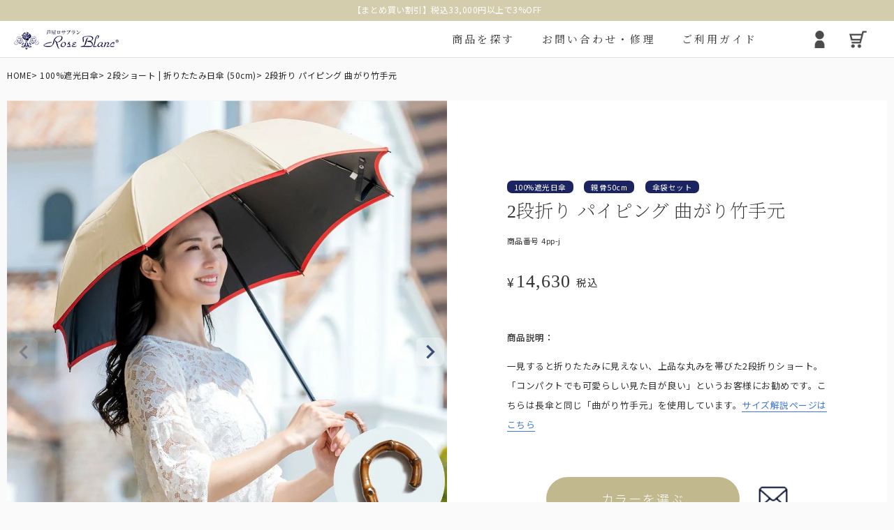

--- FILE ---
content_type: text/html;charset=UTF-8
request_url: https://www.ashiya-roseblanc.com/c/0000000256/0000000261/4pp-j
body_size: 31510
content:
<!DOCTYPE html>
<html lang="ja"><head>
  <meta charset="UTF-8">
  
  <title>2段折り パイピング 曲がり竹手元 | 芦屋ロサブラン</title>
  <meta name="viewport" content="width=device-width">


    <meta name="description" content="2段折り パイピング 曲がり竹手元 2段ショート | 折りたたみ日傘 (50cm) 芦屋ロサブラン">
    <meta name="keywords" content="2段折り パイピング 曲がり竹手元,2段ショート | 折りたたみ日傘 (50cm),芦屋ロサブラン">
  
  <link rel="stylesheet" href="https://roseblanc.itembox.cloud/system/fs_style.css?t=20251118042546">
  <link rel="stylesheet" href="https://roseblanc.itembox.cloud/generate/theme3/fs_original.css?t=20251118102440">
  
  <link rel="canonical" href="https://www.ashiya-roseblanc.com/c/0000000256/0000000261/4pp-j">
  
  
  
  
  <script>
    window._FS=window._FS||{};_FS.val={"tiktok":{"enabled":false,"pixelCode":null},"recaptcha":{"enabled":false,"siteKey":null},"clientInfo":{"memberId":"guest","fullName":"ゲスト","lastName":"","firstName":"ゲスト","nickName":"ゲスト","stageId":"","stageName":"","subscribedToNewsletter":"false","loggedIn":"false","totalPoints":"","activePoints":"","pendingPoints":"","purchasePointExpiration":"","specialPointExpiration":"","specialPoints":"","pointRate":"","companyName":"","membershipCardNo":"","wishlist":"","prefecture":""},"enhancedEC":{"ga4Dimensions":{"userScope":{"stage":"{@ member.stage_order @}","login":"{@ member.logged_in @}"}},"amazonCheckoutName":"Amazonペイメント","measurementId":"G-2T7WNDXJH6","dimensions":{"dimension1":{"key":"log","value":"{@ member.logged_in @}"},"dimension2":{"key":"mem","value":"{@ member.stage_order @}"}}},"shopKey":"roseblanc","device":"PC","productType":"1","cart":{"stayOnPage":false}};
  </script>
  
  <script src="/shop/js/webstore-nr.js?t=20251118042546"></script>
  <script src="/shop/js/webstore-vg.js?t=20251118042546"></script>
  
    <script src="//r2.future-shop.jp/fs.roseblanc/pc/recommend.js"></script>
  
  
  
  
  
  
  
  
    <script type="text/javascript" >
      document.addEventListener('DOMContentLoaded', function() {
        _FS.CMATag('{"fs_member_id":"{@ member.id @}","fs_page_kind":"product","fs_product_url":"4pp-j"}')
      })
    </script>
  
  
  <link rel="preconnect" href="https://fonts.googleapis.com">
<link rel="preconnect" href="https://fonts.gstatic.com" crossorigin>
<link href="https://fonts.googleapis.com/css2?family=Noto+Sans+JP:wght@100..900&family=Noto+Serif+JP:wght@200..900&display=swap" rel="stylesheet">
    <!-- リセットcss -->
    <link rel="stylesheet" href="https://cdn.jsdelivr.net/npm/destyle.css@1.0.15/destyle.min.css">
    <!-- フォント -->

    <!-- css
    <link rel="stylesheet"
        href="https://roseblanc.itembox.cloud/item/public_html/newec/2023/css/scss/layout/header.css">  -->
    <link rel="stylesheet"
        href="https://roseblanc.itembox.cloud/item/public_html/newec/2023/css/scss/object/component/button.css">
    <!-- ファビコン -->
    <link rel="shortcut icon" href="https://roseblanc.itembox.cloud/item/top/favicon.ico">
<link rel="stylesheet" href="https://roseblanc.itembox.cloud/item/assets/css/f-style-base.min.css"></link>
<link rel="stylesheet" href="https://roseblanc.itembox.cloud/item/assets/css/f-style-header.min.css?t=1747110856"></link>
<link rel="stylesheet" href="https://roseblanc.itembox.cloud/item/assets/css/f-style-recommend.min.css?t=1741230234"></link>
<link rel="stylesheet" href="https://roseblanc.itembox.cloud/item/assets/css/f-style-footer.min.css"></link>
<link rel="stylesheet" href="https://roseblanc.itembox.cloud/item/assets/css/f-style-common.min.css?t=1763429031"></link>
<script async src="https://www.googletagmanager.com/gtm.js?id=GTM-WST54GZG"></script>
<noscript><iframe src="https://www.googletagmanager.com/ns.html?id=GTM-WST54GZG"
height="0" width="0" style="display:none;visibility:hidden"></iframe></noscript>



<link rel="stylesheet" href="https://roseblanc.itembox.cloud/item/assets/css/f-style-product.min.css?t=1755670938"></link>
<link rel="stylesheet" href="https://roseblanc.itembox.cloud/item/assets/css/f-style-column.min.css"></link>
<link rel="stylesheet" href="https://roseblanc.itembox.cloud/item/public_html/css/lite-youtube.css">
<script async src="https://www.googletagmanager.com/gtag/js?id=G-2T7WNDXJH6"></script>

<script><!--
_FS.setTrackingTag('%3C%21--+Google+Tag+Manager+--%3E%0A%3Cscript%3E%28function%28w%2Cd%2Cs%2Cl%2Ci%29%7Bw%5Bl%5D%3Dw%5Bl%5D%7C%7C%5B%5D%3Bw%5Bl%5D.push%28%7B%27gtm.start%27%3A%0Anew+Date%28%29.getTime%28%29%2Cevent%3A%27gtm.js%27%7D%29%3Bvar+f%3Dd.getElementsByTagName%28s%29%5B0%5D%2C%0Aj%3Dd.createElement%28s%29%2Cdl%3Dl%21%3D%27dataLayer%27%3F%27%26l%3D%27%2Bl%3A%27%27%3Bj.async%3Dtrue%3Bj.src%3D%0A%27https%3A%2F%2Fwww.googletagmanager.com%2Fgtm.js%3Fid%3D%27%2Bi%2Bdl%3Bf.parentNode.insertBefore%28j%2Cf%29%3B%0A%7D%29%28window%2Cdocument%2C%27script%27%2C%27dataLayer%27%2C%27GTM-T8MZ7WGT%27%29%3B%3C%2Fscript%3E%0A%3C%21--+End+Google+Tag+Manager+--%3E%0A%3C%21--+Google+Tag+Manager+--%3E%0A%3Cscript%3E%28function%28w%2Cd%2Cs%2Cl%2Ci%29%7Bw%5Bl%5D%3Dw%5Bl%5D%7C%7C%5B%5D%3Bw%5Bl%5D.push%28%7B%27gtm.start%27%3A%0Anew+Date%28%29.getTime%28%29%2Cevent%3A%27gtm.js%27%7D%29%3Bvar+f%3Dd.getElementsByTagName%28s%29%5B0%5D%2C%0Aj%3Dd.createElement%28s%29%2Cdl%3Dl%21%3D%27dataLayer%27%3F%27%26l%3D%27%2Bl%3A%27%27%3Bj.async%3Dtrue%3Bj.src%3D%0A%27https%3A%2F%2Fwww.googletagmanager.com%2Fgtm.js%3Fid%3D%27%2Bi%2Bdl%3Bf.parentNode.insertBefore%28j%2Cf%29%3B%0A%7D%29%28window%2Cdocument%2C%27script%27%2C%27dataLayer%27%2C%27GTM-T8MZ7WGT%27%29%3B%3C%2Fscript%3E%0A%3C%21--+End+Google+Tag+Manager+--%3E');
--></script>
</head>
<body class="fs-body-product fs-body-product-4pp-j" id="fs_ProductDetails">
<script><!--
_FS.setTrackingTag('%3C%21--+Google+Tag+Manager+%28noscript%29+--%3E%0A%3Cnoscript%3E%3Ciframe+src%3D%22https%3A%2F%2Fwww.googletagmanager.com%2Fns.html%3Fid%3DGTM-T8MZ7WGT%22%0Aheight%3D%220%22+width%3D%220%22+style%3D%22display%3Anone%3Bvisibility%3Ahidden%22%3E%3C%2Fiframe%3E%3C%2Fnoscript%3E%0A%3C%21--+End+Google+Tag+Manager+%28noscript%29+--%3E%0A%3C%21--+Google+Tag+Manager+%28noscript%29+--%3E%0A%3Cnoscript%3E%3Ciframe+src%3D%22https%3A%2F%2Fwww.googletagmanager.com%2Fns.html%3Fid%3DGTM-T8MZ7WGT%22%0Aheight%3D%220%22+width%3D%220%22+style%3D%22display%3Anone%3Bvisibility%3Ahidden%22%3E%3C%2Fiframe%3E%3C%2Fnoscript%3E%0A%3C%21--+End+Google+Tag+Manager+%28noscript%29+--%3E');
--></script>
<div class="fs-l-page">
<header>
<div class="header"><div class="header__cont"><div class="header__inner"><div class="info-bar"><div class="slide-track">税込3,980円以上で宅配便送料無料(沖縄除く) </div><div class="slide-track">沖縄への配送は税込9,800円以上で宅配便送料無料(離島除く) </div><div class="slide-track">【まとめ買い割引】税込33,000円以上で3%OFF </div><div class="slide-track">【まとめ買い割引】税込55,000円以上で5%OFF </div></div><div class="header__nav"><div class="header__img-box header__img-box"><a href="https://www.ashiya-roseblanc.com/"><img class="logo" src="https://roseblanc.itembox.cloud/item/public_html/newec/2023/img/logo.png" alt="ブランドロゴ" class="header__img"></a></div><ul class="header__list"><li class="header__list-item header__modal-btn"><p class="header__list-item--name">商品を探す</p></li><!-- <li class="header__list-item header__modal-btn"><a href=""><p class="header__list-item--name">スタッフコラム</p></a></li>--><li class="header__list-item"><a href="https://www.ashiya-roseblanc.com/f/qanda"><p class="header__list-item--name">お問い合わせ・修理</p></a></li><li class="header__list-item"><a href="https://www.ashiya-roseblanc.com/p/about/terms"><p class="header__list-item--name">ご利用ガイド</p></a></li><li class="header__list-item"><div class="header__list-item--serchbox"><form action="https://www.ashiya-roseblanc.com/fs/roseblanc/GoodsSearchList.html" method="get" target="_top"><input type="hidden" name="_e_k" value="Ａ"><input id="sbox1" type="search" name="keyword" value="" placeholder="検索して探す"><input id="sbtn1" type="image" alt="検索" src="https://roseblanc.itembox.cloud/item/public_html/newec/2023/img/serch.png" width="18px" height="18px" value="検索"></form></div></li><li class="header__list-item header__list-item--iconbox"><div class="header__list-item--icon"><a href="https://www.ashiya-roseblanc.com/my/top"><img src="https://roseblanc.itembox.cloud/item/assets/img/user.png" alt="マイページアイコン"></a></div><div class="header__list-item--icon"><a href="https://www.ashiya-roseblanc.com/p/cart"><img src="https://roseblanc.itembox.cloud/item/assets/img/cart.png" alt="カートアイコン"></a></div></li></ul></div><div class="header__ham header__modal-btn"><div class="header__ham-box"><div class="header__ham-border"></div><div class="header__ham-border"></div><div class="header__ham-text"></div></div></div></div></div><div class="header__modal"><!-- <h3 class="header__modal-heading">お探しの商品はどちらですか？</h3>--><div class="header__modal-inner"><ul class="header__modal-list"><li class="header__modal-list-item" data-modal="modal-ori">折り畳み日傘</li><li class="header__modal-list-item" data-modal="modal-naga">長傘</li><li class="header__modal-list-item" data-modal="modal-hat">遮光帽子</li><li class="header__modal-list-item" data-modal="modal-arm">アームカバー/手袋</li><li class="header__modal-list-item" data-modal="modal-zakka">遮光雑貨</li><li class="header__modal-list-item" data-modal="modal-uv">UVカットウェア</li><li class="header__modal-list-item" data-modal="modal-eye">サングラス</li><li class="header__modal-list-item" data-modal="modal-other">スキンケア/その他</li><li class="header__modal-serchbox-box"><form action="https://www.ashiya-roseblanc.com/fs/roseblanc/GoodsSearchList.html" method="get" target="_top"><input type="hidden" name="_e_k" value="Ａ"><input id="sbox2" type="search" name="keyword" value="" placeholder="検索して探す"><input id="sbtn2" type="image" alt="検索" src="https://roseblanc.itembox.cloud/item/public_html/newec/2023/img/serch.png" width="18px" height="18px" value="検索"></form></li></ul><div class="header__modal-close-box hov"><div class="header__modal-close-border"></div><div class="header__modal-close-border"></div><p class="header__modal-close-text">close</p></div><div class="header__modal-grid-wrap"><!-- モーダル -------------------------------><ul class="header__modal-spnav"><li class="header__modal-spnav-list"><a href="https://www.ashiya-roseblanc.com/p/cart">カートを見る<img src="https://roseblanc.itembox.cloud/item/assets/img/cart.png" alt=""></a></li><li class="header__modal-spnav-list"><a href="https://www.ashiya-roseblanc.com/my/top">マイページ<img src="https://roseblanc.itembox.cloud/item/assets/img/user.png" alt=""></a></li><li class="header__modal-spnav-list"><a href="https://www.ashiya-roseblanc.com/f/qanda">お問い合わせ</a></li><li class="header__modal-spnav-list"><a href="https://www.ashiya-roseblanc.com/p/about/terms">ご利用ガイド</a></li><!-- <li class="header__modal-spnav-list"><a href="">スタッフコラム</a></li>--></ul><div class="header__modal-spnav-iconbox"><div class="header__modal-spnav-icon"><a href="https://www.ashiya-roseblanc.com/my/top"><img src="https://roseblanc.itembox.cloud/item/assets/img/user.png???" alt="マイページアイコン"></a></div><div class="header__modal-spnav-icon"><a href="https://www.ashiya-roseblanc.com/p/cart"><img src="https://roseblanc.itembox.cloud/item/assets/img/cart.png???" alt="カートアイコン"></a></div></div><p class="header__modal-grid-lead">商品を探す</p><div class="header__modal-item--serchbox3"><form action="https://www.ashiya-roseblanc.com/fs/roseblanc/GoodsSearchList.html" method="get" target="_top"><input type="hidden" name="_e_k" value="Ａ"><input id="sbox3" type="search" name="keyword" value="" placeholder="検索して探す"><input id="sbtn3" type="image" alt="検索" src="https://roseblanc.itembox.cloud/item/public_html/newec/2023/img/serch.png" width="18px" height="18px" value="検索"></form></div><div class="header__modal-grid-list" data-modal="modal-ori">折り畳み日傘</div><div class="header__modal-grid active" id="modal-ori"><div class="header__modal-item"><a href="https://www.ashiya-roseblanc.com/c/0000000256/0000000260"><div class="header__modal-img-box"><img src="https://roseblanc.itembox.cloud/item/public_html/newec/2023/img/pc-h-modal-3dan.jpg" alt="3段折りたたみの日傘を差した女性" class="header__modal-img"><div class="header__modal-item--lead-box"><div class="header__modal-item--lead">3段折りたたみ</div></div></div><p class="header__modal-item--text">ロサブランの折りたたみ日傘の中で最もコンパクトなサイズです。</p></a></div><div class="header__modal-item"><a href="https://www.ashiya-roseblanc.com/c/0000000256/0000000261"><div class="header__modal-img-box"><img src="https://roseblanc.itembox.cloud/item/public_html/newec/2023/img/pc-h-modal-2s.jpg" alt="2段折りたたみの日傘を差した女性" class="header__modal-img"><div class="header__modal-item--lead-box"><div class="header__modal-item--lead">2段折りショート</div></div></div><p class="header__modal-item--text">折りたたみ日傘に見えない、丸くて美しいシルエット。</p></a></div><div class="header__modal-item"><a href="https://www.ashiya-roseblanc.com/c/0000000256/0000000438"><div class="header__modal-img-box"><img src="https://roseblanc.itembox.cloud/item/public_html/newec/2023/img/pc-h-modal-2m.jpg" alt="2段折りたたみミドルの日傘を差した女性" class="header__modal-img"><div class="header__modal-item--lead-box"><div class="header__modal-item--lead">2段折りミドル</div></div></div><p class="header__modal-item--text">ロクロの上げ下げだけで楽に開閉できる大きめタイプ。</p></a></div><div class="header__modal-item"><a href="https://www.ashiya-roseblanc.com/c/0000000256/0000000262"><div class="header__modal-img-box"><img src="https://roseblanc.itembox.cloud/item/public_html/newec/2023/img/pc-h-modal-2l.jpg" alt="2段折りたたみラージの日傘を差した女性" class="header__modal-img"><div class="header__modal-item--lead-box"><div class="header__modal-item--lead">2段折りラージ</div></div></div><p class="header__modal-item--text">男性にもお使いいただける、折りたたみ日傘の特大サイズ。</p></a></div><div class="header__modal-item"><a href="https://www.ashiya-roseblanc.com/c/0000000256/0000000420"><div class="header__modal-img-box"><img src="https://roseblanc.itembox.cloud/item/public_html/newec/2023/img/pc-h-modal-kasabukuro.jpg" alt="折りたたみ日傘用の傘袋" class="header__modal-img"><div class="header__modal-item--lead-box"><div class="header__modal-item--lead">傘袋</div></div></div><p class="header__modal-item--text">折りたたみ日傘用の傘袋です。</p></a></div><div class="header__modal-item"><a href="https://roseblanc.itembox.cloud/item/public_html/newec/category-ori.html"><div class="header__modal-img-box"><img src="https://roseblanc.itembox.cloud/item/public_html/newec/2023/img/pc-h-modal-ori.jpg" alt="折り畳みのサイズ比較用モデルイラスト" class="header__modal-img"><div class="header__modal-item--lead-box"><div class="header__modal-item--lead">折り畳み日傘：サイズ解説</div></div></div><p class="header__modal-item--text">折り畳み日傘のサイズ比較や機能の違いについて解説します。</p></a></div><div class="header__modal-item"><a href="https://www.ashiya-roseblanc.com/c/0000000256/all-oritatami-higasa"><div class="header__modal-img-box"><img src="https://roseblanc.itembox.cloud/item/public_html/newec/2023/img/pc-h-modal-all.jpg" alt="長傘のサイズ比較用モデルイラスト" class="header__modal-img"><div class="header__modal-item--lead-box"><div class="header__modal-item--lead">全ての折りたたみ傘</div></div></div><p class="header__modal-item--text">こちらから全ての折りたたみ傘をご覧頂けます。</p></a></div></div><!-- モーダル -------------------------------><div class="header__modal-grid-list" data-modal="modal-naga">長傘</div><div class="header__modal-grid" id="modal-naga"><div class="header__modal-item"><a href="https://www.ashiya-roseblanc.com/c/0000000256/0000000257"><div class="header__modal-img-box"><img src="https://roseblanc.itembox.cloud/item/public_html/newec/2023/img/pc-h-modal-short.jpg" alt="ショートサイズの日傘を差した女性" class="header__modal-img"><div class="header__modal-item--lead-box"><div class="header__modal-item--lead">ショートサイズ</div></div></div><p class="header__modal-item--text">サイズに迷われた方にまずオススメする、日傘の定番サイズです。</p></a></div><div class="header__modal-item"><a href="https://www.ashiya-roseblanc.com/c/0000000256/0000000258"><div class="header__modal-img-box"><img src="https://roseblanc.itembox.cloud/item/public_html/newec/2023/img/pc-h-modal-middle.jpg" alt="ミドルサイズの日傘を差した女性" class="header__modal-img"><div class="header__modal-item--lead-box"><div class="header__modal-item--lead">ミドルサイズ</div></div></div><p class="header__modal-item--text">ショートの次に大きく、雨の日でも安心の大きめサイズです。</p></a></div><div class="header__modal-item"><a href="https://www.ashiya-roseblanc.com/c/0000000256/0000000259"><div class="header__modal-img-box"><img src="https://roseblanc.itembox.cloud/item/public_html/newec/2023/img/pc-h-modal-large.jpg" alt="ラージサイズの日傘を差した女性" class="header__modal-img"><div class="header__modal-item--lead-box"><div class="header__modal-item--lead">ラージサイズ</div></div></div><p class="header__modal-item--text">女性の一般的な雨傘のサイズに近く、広い範囲で雨や日光をブロックします。</p></a></div><div class="header__modal-item"><a href="https://www.ashiya-roseblanc.com/c/0000000256/0000000295"><div class="header__modal-img-box"><img src="https://roseblanc.itembox.cloud/item/public_html/newec/2023/img/pc-h-modal-pagoda.jpg" alt="パゴダの日傘を差した女性" class="header__modal-img"><div class="header__modal-item--lead-box"><div class="header__modal-item--lead">パゴダ</div></div></div><p class="header__modal-item--text">「仏塔」をモチーフにした小さめで可愛らしい印象のシルエット。</p></a></div><div class="header__modal-item"><a href="https://www.ashiya-roseblanc.com/c/0000000256/0000000343"><div class="header__modal-img-box"><img src="https://roseblanc.itembox.cloud/item/public_html/newec/2023/img/pc-h-modal-mens.jpg" alt="メンズの日傘を差した男性" class="header__modal-img"><div class="header__modal-item--lead-box"><div class="header__modal-item--lead">メンズ</div></div></div><p class="header__modal-item--text">男性にもお使いいただきやすい大きなサイズとシンプルなデザイン。</p></a></div><div class="header__modal-item"><a href="https://www.ashiya-roseblanc.com/c/0000000256/0000000457"><div class="header__modal-img-box"><img src="https://roseblanc.itembox.cloud/item/public_html/newec/2023/img/pc-h-modal-kids.jpg" alt="子供用日傘の商品写真" class="header__modal-img"><div class="header__modal-item--lead-box"><div class="header__modal-item--lead">キッズ用日傘</div></div></div><p class="header__modal-item--text">日差しの影響を受けやすいお子様用の日傘。入学などのギフトにも。</p></a></div><div class="header__modal-item"><a href="https://www.ashiya-roseblanc.com/c/0000000256/0000000467"><div class="header__modal-img-box"><img src="https://roseblanc.itembox.cloud/item/public_html/newec/2023/img/pc-h-modal-stk.jpg" alt="ステッキ日傘の商品写真" class="header__modal-img"><div class="header__modal-item--lead-box"><div class="header__modal-item--lead">ステッキ日傘</div></div></div><p class="header__modal-item--text">中棒がステッキとして分離する、杖と日傘の2way仕様。</p></a></div><div class="header__modal-item"><a href="https://roseblanc.itembox.cloud/item/public_html/newec/category-naga.html"><div class="header__modal-img-box"><img src="https://roseblanc.itembox.cloud/item/public_html/newec/2023/img/pc-h-modal-naga.jpg" alt="長傘のサイズ比較用モデルイラスト" class="header__modal-img"><div class="header__modal-item--lead-box"><div class="header__modal-item--lead">長傘：サイズ解説</div></div></div><p class="header__modal-item--text">長傘のサイズについて解説します。</p></a></div><div class="header__modal-item"><a href="https://www.ashiya-roseblanc.com/c/0000000256/all-naga-higasa"><div class="header__modal-img-box"><img src="https://roseblanc.itembox.cloud/item/public_html/newec/2023/img/pc-h-modal-all.jpg" alt="長傘のサイズ比較用モデルイラスト" class="header__modal-img"><div class="header__modal-item--lead-box"><div class="header__modal-item--lead">全ての長傘</div></div></div><p class="header__modal-item--text">こちらから全ての長傘をご覧頂けます。</p></a></div></div><!-- モーダル -------------------------------><div class="header__modal-grid-list" data-modal="modal-hat">遮光帽子</div><div class="header__modal-grid" id="modal-hat"><div class="header__modal-item"><a href="https://www.ashiya-roseblanc.com/c/0000000185/0000000280"><div class="header__modal-img-box"><img src="https://roseblanc.itembox.cloud/item/public_html/newec/2023/img/pc-h-modal-hat.jpg????" alt="ハットをかぶった女性" class="header__modal-img"><div class="header__modal-item--lead-box"><div class="header__modal-item--lead">ハット</div></div></div><p class="header__modal-item--text">広めのつばであれば首後ろまでしっかり遮光出来る遮光ハット。</p></a></div><div class="header__modal-item"><a href="https://www.ashiya-roseblanc.com/c/0000000185/0000000393"><div class="header__modal-img-box"><img src="https://roseblanc.itembox.cloud/item/public_html/newec/2023/img/pc-h-modal-cap.jpg???" alt="キャップをかぶった女性" class="header__modal-img"><div class="header__modal-item--lead-box"><div class="header__modal-item--lead">キャップ・キャスケット</div></div></div><p class="header__modal-item--text">お顔周りにしっかりと影を作る、キャップ・キャスケット。</p></a></div><div class="header__modal-item"><a href="https://www.ashiya-roseblanc.com/c/0000000185/0000000397"><div class="header__modal-img-box"><img src="https://roseblanc.itembox.cloud/item/public_html/newec/2023/img/pc-h-modal-mugi.jpg????" alt="麦わら帽子をかぶった女性" class="header__modal-img"><div class="header__modal-item--lead-box"><div class="header__modal-item--lead">麦わら帽子</div></div></div><p class="header__modal-item--text">通気性に優れ、涼しげで夏らしいデザインの遮光帽子。</p></a></div><div class="header__modal-item"><a href="https://www.ashiya-roseblanc.com/c/0000000185/0000000281"><div class="header__modal-img-box"><img src="https://roseblanc.itembox.cloud/item/public_html/newec/2023/img/pc-h-modal-viser.jpg" alt="サンバイザーをかぶった女性" class="header__modal-img"><div class="header__modal-item--lead-box"><div class="header__modal-item--lead">サンバイザー</div></div></div><p class="header__modal-item--text">髪型を崩さずにお顔周りをしっかり遮光する、バイザータイプの遮光帽子。</p></a></div><div class="header__modal-item"><a href="https://www.ashiya-roseblanc.com/c/0000000185/0000000458"><div class="header__modal-img-box"><img src="https://roseblanc.itembox.cloud/item/public_html/newec/2023/img/pc-h-modal-aw.jpg" alt="ふわっとした帽子をかぶった女性" class="header__modal-img"><div class="header__modal-item--lead-box"><div class="header__modal-item--lead">秋冬帽子</div></div></div><p class="header__modal-item--text">秋冬も降り注ぐ紫外線対策に。上質なウール素材を使用。</p></a></div><div class="header__modal-item"><a href="https://www.ashiya-roseblanc.com/c/0000000185/0000000368"><div class="header__modal-img-box"><img src="https://roseblanc.itembox.cloud/item/public_html/newec/2023/img/pc-h-modal-kids-hat.jpg" alt="帽子をかぶった子供" class="header__modal-img"><div class="header__modal-item--lead-box"><div class="header__modal-item--lead">キッズ用</div></div></div><p class="header__modal-item--text">日差しや紫外線の悪影響を受けやすいお子様に。</p></a></div><div class="header__modal-item"><a href="https://www.ashiya-roseblanc.com/c/0000000185/0000000422"><div class="header__modal-img-box"><img src="https://roseblanc.itembox.cloud/item/public_html/newec/2023/img/pc-h-modal-hatclip.jpg" alt="帽子をかぶった子供" class="header__modal-img"><div class="header__modal-item--lead-box"><div class="header__modal-item--lead">ハットクリップ</div></div></div><p class="header__modal-item--text">クリップ式で帽子が風に飛ばされるのを防止します。</p></a></div><div class="header__modal-item"><a href="https://www.ashiya-roseblanc.com/c/0000000185"><div class="header__modal-img-box"><img src="https://roseblanc.itembox.cloud/item/public_html/newec/2023/img/pc-h-modal-all.jpg" alt="長傘のサイズ比較用モデルイラスト" class="header__modal-img"><div class="header__modal-item--lead-box"><div class="header__modal-item--lead">全ての遮光帽子</div></div></div><p class="header__modal-item--text">こちらから全ての遮光帽子をご覧頂けます。</p></a></div></div><!-- モーダル -------------------------------><div class="header__modal-grid-list" data-modal="modal-arm">アームカバー/手袋</div><div class="header__modal-grid" id="modal-arm"><div class="header__modal-item"><a href="https://www.ashiya-roseblanc.com/c/0000000999/gr263"><div class="header__modal-img-box"><img src="https://roseblanc.itembox.cloud/item/public_html/newec/2023/img/pc-h-modal-arm-s.jpg" alt="短いアームカバーを着用した女性" class="header__modal-img"><div class="header__modal-item--lead-box"><div class="header__modal-item--lead">ショート</div></div></div><p class="header__modal-item--text">日傘が差せない場面で、長袖でも使いやすいショートタイプ。</p></a></div><div class="header__modal-item"><a href="https://www.ashiya-roseblanc.com/c/0000000999/gr264"><div class="header__modal-img-box"><img src="https://roseblanc.itembox.cloud/item/public_html/newec/2023/img/pc-h-modal-arm-l.jpg" alt="長いアームカバーを着用した女性" class="header__modal-img"><div class="header__modal-item--lead-box"><div class="header__modal-item--lead">ロング</div></div></div><p class="header__modal-item--text">手から二の腕までをしっかりとカバー。半袖時に大活躍。</p></a></div><div class="header__modal-item"><a href="https://www.ashiya-roseblanc.com/c/0000000999/gr265"><div class="header__modal-img-box"><img src="https://roseblanc.itembox.cloud/item/public_html/newec/2023/img/pc-h-modal-arm-ll.jpg" alt="Lサイズアームカバーを着用した女性" class="header__modal-img"><div class="header__modal-item--lead-box"><div class="header__modal-item--lead">ロング（Lサイズ）</div></div></div><p class="header__modal-item--text">袖口と腕回りにゆとりを持たせ、腕回りにはゴムを使用。</p></a></div><div class="header__modal-item"><a href="https://www.ashiya-roseblanc.com/c/0000000283/0000000437"><div class="header__modal-img-box"><img src="https://roseblanc.itembox.cloud/item/public_html/newec/2023/img/pc-h-modal-gloves.jpg" alt="手袋を着用した女性" class="header__modal-img"><div class="header__modal-item--lead-box"><div class="header__modal-item--lead">手袋</div></div></div><p class="header__modal-item--text">指先までカバーする特殊な縫製で実現した100%遮光手袋。</p></a></div><div class="header__modal-item"><a href="https://www.ashiya-roseblanc.com/c/0000000999"><div class="header__modal-img-box"><img src="https://roseblanc.itembox.cloud/item/public_html/newec/2023/img/pc-h-modal-all.jpg" alt="長傘のサイズ比較用モデルイラスト" class="header__modal-img"><div class="header__modal-item--lead-box"><div class="header__modal-item--lead">全てのアームカバー/手袋</div></div></div><p class="header__modal-item--text">こちらから全てのアームカバー/手袋をご覧頂けます。</p></a></div></div><!-- モーダル -------------------------------><div class="header__modal-grid-list" data-modal="modal-zakka">遮光雑貨</div><div class="header__modal-grid" id="modal-zakka"><div class="header__modal-item"><a href="https://www.ashiya-roseblanc.com/c/0000000273"><div class="header__modal-img-box"><img src="https://roseblanc.itembox.cloud/item/public_html/newec/2023/img/pc-h-modal-mask.jpg" alt="マスクを着用した女性" class="header__modal-img"><div class="header__modal-item--lead-box"><div class="header__modal-item--lead">マスク/フェイスガード</div></div></div><p class="header__modal-item--text">サッと着用するだけでお顔周りをしっかり遮光します。</p></a></div><div class="header__modal-item"><a href="https://www.ashiya-roseblanc.com/c/0000000283/0000000264"><div class="header__modal-img-box"><img src="https://roseblanc.itembox.cloud/item/public_html/newec/2023/img/pc-h-modal-wear.jpg????" alt="コートを着た女性" class="header__modal-img"><div class="header__modal-item--lead-box"><div class="header__modal-item--lead">ウェア</div></div></div><p class="header__modal-item--text">日光過敏症の方のお声から生まれた100%遮光ウェア。</p></a></div><div class="header__modal-item"><a href="https://www.ashiya-roseblanc.com/c/0000000283/0000000224"><div class="header__modal-img-box"><img src="https://roseblanc.itembox.cloud/item/public_html/newec/2023/img/pc-h-modal-stole.jpg???" alt="ストールを羽織った女性" class="header__modal-img"><div class="header__modal-item--lead-box"><div class="header__modal-item--lead">ストール</div></div></div><p class="header__modal-item--text">サッと羽織るだけで日差しをブロック。日傘が差せないシーンに。</p></a></div><div class="header__modal-item"><a href="https://www.ashiya-roseblanc.com/c/0000000283/0000000274"><div class="header__modal-img-box"><img src="https://roseblanc.itembox.cloud/item/public_html/newec/2023/img/pc-h-modal-curtain.jpg" alt="小さなカーテンの写真" class="header__modal-img"><div class="header__modal-item--lead-box"><div class="header__modal-item--lead">カーテン</div></div></div><p class="header__modal-item--text">社内やちょっとした小窓で遮光するカーテン。</p></a></div><div class="header__modal-item"><a href="https://www.ashiya-roseblanc.com/c/0000000283/0000000453"><div class="header__modal-img-box"><img src="https://roseblanc.itembox.cloud/item/public_html/newec/2023/img/pc-h-modal-shoes.jpg??" alt="靴を履いた女性の足" class="header__modal-img"><div class="header__modal-item--lead-box"><div class="header__modal-item--lead">シューズ</div></div></div><p class="header__modal-item--text">日焼け止めを塗り忘れがちな足の甲までカバーするパンプス。</p></a></div></div><!-- モーダル -------------------------------><div class="header__modal-grid-list" data-modal="modal-uv">UVカットウェア</div><div class="header__modal-grid" id="modal-uv"><div class="header__modal-item"><a href="https://www.ashiya-roseblanc.com/c/0000000413/uv-inner"><div class="header__modal-img-box"><img src="https://roseblanc.itembox.cloud/item/public_html/newec/2023/img/pc-h-modal-inner.jpg" alt="レギンスとTシャツの商品写真" class="header__modal-img"><div class="header__modal-item--lead-box"><div class="header__modal-item--lead">インナー</div></div></div><p class="header__modal-item--text">普段着の下に着るだけで、UVを98%以上カットします。</p></a></div><div class="header__modal-item"><a href="https://www.ashiya-roseblanc.com/c/0000000413/uv-outerwear"><div class="header__modal-img-box"><img src="https://roseblanc.itembox.cloud/item/public_html/newec/2023/img/pc-h-modal-outer.jpg" alt="カーディガンを羽織った女性" class="header__modal-img"><div class="header__modal-item--lead-box"><div class="header__modal-item--lead">アウター</div></div></div><p class="header__modal-item--text">サッと上に羽織るだけでUVを98%以上カットします。</p></a></div><div class="header__modal-item"><a href="https://www.ashiya-roseblanc.com/c/0000000413/uv-neckcover"><div class="header__modal-img-box"><img src="https://roseblanc.itembox.cloud/item/public_html/newec/2023/img/pc-h-modal-neck.jpg" alt="ネックカバーを着用した女性" class="header__modal-img"><div class="header__modal-item--lead-box"><div class="header__modal-item--lead">ネック/アームカバー</div></div></div><p class="header__modal-item--text">首回り、腕回りの紫外線を98%以上カット。</p></a></div><div class="header__modal-item"><a href="https://www.ashiya-roseblanc.com/c/0000000413/uv-gloves"><div class="header__modal-img-box"><img src="https://roseblanc.itembox.cloud/item/public_html/newec/2023/img/pc-h-modal-uv-gloves.jpg" alt="手袋の商品写真" class="header__modal-img"><div class="header__modal-item--lead-box"><div class="header__modal-item--lead">UVカット手袋</div></div></div><p class="header__modal-item--text">柔らかな薄手の生地で、スマホ操作や作業がしやすい手袋。</p></a></div><div class="header__modal-item"><a href="https://www.ashiya-roseblanc.com/c/0000000413"><div class="header__modal-img-box"><img src="https://roseblanc.itembox.cloud/item/public_html/newec/2023/img/pc-h-modal-all.jpg" alt="長傘のサイズ比較用モデルイラスト" class="header__modal-img"><div class="header__modal-item--lead-box"><div class="header__modal-item--lead">全てのUVカットウェア</div></div></div><p class="header__modal-item--text">こちらから全てのUVカットウェアをご覧頂けます。</p></a></div></div><!-- モーダル -------------------------------><div class="header__modal-grid-list" data-modal="modal-eye">サングラス</div><div class="header__modal-grid" id="modal-eye"><div class="header__modal-item"><a href="https://www.ashiya-roseblanc.com/c/0000000187/sunglasses"><div class="header__modal-img-box"><img src="https://roseblanc.itembox.cloud/item/public_html/newec/2023/img/pc-h-modal-eye-sun.jpg" alt="大きなサングラスを着用した女性" class="header__modal-img"><div class="header__modal-item--lead-box"><div class="header__modal-item--lead">サングラス</div></div></div><p class="header__modal-item--text">目からの紫外線もお肌の日焼けの原因。メラニングラスで対策を。</p></a></div><div class="header__modal-item"><a href="https://www.ashiya-roseblanc.com/c/0000000187/pcglasses"><div class="header__modal-img-box"><img src="https://roseblanc.itembox.cloud/item/public_html/newec/2023/img/pc-h-modal-eye.jpg" alt="細い眼鏡を着用した女性" class="header__modal-img"><div class="header__modal-item--lead-box"><div class="header__modal-item--lead">PC用グラス</div></div></div><p class="header__modal-item--text">オフィスでも自然にかけれる、透明度の高いクリアレンズ。</p></a></div><div class="header__modal-item"><a href="https://www.ashiya-roseblanc.com/c/0000000187/overglasses"><div class="header__modal-img-box"><img src="https://roseblanc.itembox.cloud/item/public_html/newec/2023/img/pc-h-modal-eye-over.jpg" alt="大きなサングラスを二重で着用した女性" class="header__modal-img"><div class="header__modal-item--lead-box"><div class="header__modal-item--lead">オーバーサングラス</div></div></div><p class="header__modal-item--text">普段お使いの眼鏡の上から、サッとかけるだけで紫外線をカット。</p></a></div><div class="header__modal-item"><a href="https://www.ashiya-roseblanc.com/c/0000000187/0000000406"><div class="header__modal-img-box"><img src="https://roseblanc.itembox.cloud/item/public_html/newec/2023/img/pc-h-modal-eye-sabae.jpg" alt="眼鏡を着用した女性" class="header__modal-img"><div class="header__modal-item--lead-box"><div class="header__modal-item--lead">鯖江製オリジナルサングラス</div></div></div><p class="header__modal-item--text">眼鏡の聖地と言われている鯖江製の上質なサングラス。</p></a></div><div class="header__modal-item"><a href="https://www.ashiya-roseblanc.com/c/0000000187/0000000425"><div class="header__modal-img-box"><img src="https://roseblanc.itembox.cloud/item/public_html/newec/2023/img/pc-h-modal-all.jpg" alt="長傘のサイズ比較用モデルイラスト" class="header__modal-img"><div class="header__modal-item--lead-box"><div class="header__modal-item--lead">全てのサングラス</div></div></div><p class="header__modal-item--text">こちらから全てのメラニンサングラスをご覧頂けます。</p></a></div><div class="header__modal-item header__modal-item-dummy"><div class="header__modal-img-box"><img src="https://roseblanc.itembox.cloud/item/public_html/newec/2023/img/pc-h-modal-eye-sabae.jpg" alt="" class="header__modal-img"><div class="header__modal-item--lead-box"><div class="header__modal-item--lead">非表示</div></div></div><p class="header__modal-item--text">非表示</p></div></div><!-- モーダル -------------------------------><div class="header__modal-grid-list" data-modal="modal-other">スキンケア/その他</div><div class="header__modal-grid" id="modal-other"><div class="header__modal-item"><a href="https://www.ashiya-roseblanc.com/c/0000000157"><div class="header__modal-img-box"><img src="https://roseblanc.itembox.cloud/item/public_html/newec/2023/img/pc-h-modal-skincare.jpg????" alt="化粧水のボトルの商品写真" class="header__modal-img"><div class="header__modal-item--lead-box"><div class="header__modal-item--lead">スキンケア</div></div></div><p class="header__modal-item--text">日傘メーカーの経験値を活かした、無添加スキンケアシリーズ。</p></a></div><div class="header__modal-item"><a href="https://www.ashiya-roseblanc.com/c/0000000108/0000000308"><div class="header__modal-img-box"><img src="https://roseblanc.itembox.cloud/item/public_html/newec/2023/img/pc-h-modal-terabeauty2.jpg" alt="靴下の写真とブランドロゴ" class="header__modal-img"><div class="header__modal-item--lead-box"><div class="header__modal-item--lead">テラビューティー</div></div></div><p class="header__modal-item--text">テラヘルツ鉱石を配合したヘルスサポートシリーズ。</p></a></div><div class="header__modal-item"><a href="https://www.ashiya-roseblanc.com/c/0000000108"><div class="header__modal-img-box"><img src="https://roseblanc.itembox.cloud/item/public_html/newec/2023/img/pc-h-modal-other.jpg" alt="ペンダントの商品写真" class="header__modal-img"><div class="header__modal-item--lead-box"><div class="header__modal-item--lead">その他雑貨</div></div></div><p class="header__modal-item--text">アクセサリーや小物類などの便利な雑貨。</p></a></div></div></div></div></div><div class="header__modal-background"></div></div>
</header>
<main class="fs-l-main"><!-- **パンくずリストパーツ （システムパーツ） ↓↓ -->
<nav class="fs-c-breadcrumb">
<ol class="fs-c-breadcrumb__list">
<li class="fs-c-breadcrumb__listItem">
<a href="/">HOME</a>
</li>
<li class="fs-c-breadcrumb__listItem">
<a href="/c/0000000256">100%遮光日傘</a>
</li>
<li class="fs-c-breadcrumb__listItem">
<a href="/c/0000000256/0000000261">2段ショート | 折りたたみ日傘 (50cm)</a>
</li>
<li class="fs-c-breadcrumb__listItem">
2段折り パイピング 曲がり竹手元
</li>
</ol>
</nav>
<!-- **パンくずリストパーツ （システムパーツ） ↑↑ -->
<div id="fs-page-error-container" class="fs-c-panelContainer">
  
  
</div>
<div class="top-banner-carousel"><button class="top-banner-carousel-button prev">&#10094;</button><div class="top-banner-carousel-track"><!-- B品セールバナー↓ --><!-- <a href="https://www.ashiya-roseblanc.com/c/gentei-sale" class="top-banner-carousel-slide" style="background-image: url(https://roseblanc.itembox.cloud/item/assets/img/top-banner-b-sale.jpg?1758680235);"></a>--><!-- <a href="https://www.ashiya-roseblanc.com/c/0000000185/0000000458/2025_AW_Hat" class="top-banner-carousel-slide" style="background-image: url(https://roseblanc.itembox.cloud/item/assets/img/top-banner-2025awhat.jpg);"></a>--><a href="https://www.ashiya-roseblanc.com/c/0000000256/veilo-mens-higasa" class="top-banner-carousel-slide" style="background-image: url(https://roseblanc.itembox.cloud/item/assets/img/top-banner-veilo.jpg);"></a><a href="https://roseblanc.itembox.cloud/item/public_html/roseblanc-veilo-lp.html" class="top-banner-carousel-slide" style="background-image: url(https://roseblanc.itembox.cloud/item/assets/img/top-banner-veilo2.jpg);"></a><a href="https://roseblanc.itembox.cloud/item/public_html/kids-parasol.html" class="top-banner-carousel-slide" style="background-image: url(https://roseblanc.itembox.cloud/item/assets/img/kidslpbanner.jpg);"></a><a href="https://www.ashiya-roseblanc.com/c/0000000256/0000000457" class="top-banner-carousel-slide" style="background-image: url(https://roseblanc.itembox.cloud/item/assets/img/top-banner-kids.jpg);"></a><!-- <a href="https://www.ashiya-roseblanc.com/c/ohaasa" class="top-banner-carousel-slide" style="background-image: url(https://roseblanc.itembox.cloud/item/assets/img/ohaasa-r.jpg);"></a>--><a href="https://roseblanc.itembox.cloud/item/public_html/newec/category-ori.html" class="top-banner-carousel-slide" style="background-image: url(https://roseblanc.itembox.cloud/item/assets/img/top-banner-ori-hikaku.jpg);"></a><a href="https://roseblanc.itembox.cloud/item/public_html/newec/category-naga.html" class="top-banner-carousel-slide" style="background-image: url(https://roseblanc.itembox.cloud/item/assets/img/top-banner-naga-hikaku.jpg);"></a><a href="https://www.ashiya-roseblanc.com/f/blogs/topics/higasa-how-to-handle" class="top-banner-carousel-slide" style="background-image: url(https://roseblanc.itembox.cloud/item/assets/img/top-banner-column-ng.jpg);"></a><a href="https://www.ashiya-roseblanc.com/f/blogs/topics/higasa-washing" class="top-banner-carousel-slide" style="background-image: url(https://roseblanc.itembox.cloud/item/assets/img/top-banner-column-washing.jpg);"></a><a href="https://www.ashiya-roseblanc.com/p/newsletter/subscribe" class="top-banner-carousel-slide" style="background-image: url(https://roseblanc.itembox.cloud/item/assets/img/top-banner-mailmag.jpg);"></a></div><button class="top-banner-carousel-button next">&#10095;</button></div><script>const track=document.querySelector('.top-banner-carousel-track');const slides=document.querySelectorAll('.top-banner-carousel-slide');const nextBtn=document.querySelector('.top-banner-carousel-button.next');const prevBtn=document.querySelector('.top-banner-carousel-button.prev');let currentIndex=0;function updateSlide(){const slideWidth=slides[0].getBoundingClientRect().width;track.style.transform=`translateX(-${slideWidth * currentIndex}px)`}function goToNextSlide(){currentIndex=(currentIndex+1) % slides.length;updateSlide()}function goToPrevSlide(){currentIndex=(currentIndex - 1+slides.length) % slides.length;updateSlide()}nextBtn.addEventListener('click',()=>{goToNextSlide();restartAutoplay()});prevBtn.addEventListener('click',()=>{goToPrevSlide();restartAutoplay()});window.addEventListener('resize',updateSlide);updateSlide();// 初期化 // スワイプ処理 let startX=0;let isSwiping=false;track.addEventListener('touchstart',(e)=>{startX=e.touches[0].clientX;isSwiping=true});track.addEventListener('touchmove',(e)=>{if (!isSwiping) return;const deltaX=e.touches[0].clientX - startX;if (Math.abs(deltaX)>50){if (deltaX < 0){goToNextSlide()}else{goToPrevSlide()}isSwiping=false;restartAutoplay()}});track.addEventListener('touchend',()=>{isSwiping=false});// オートプレイ処理 let autoplayTimer=setInterval(goToNextSlide,4500);function restartAutoplay(){clearInterval(autoplayTimer);autoplayTimer=setInterval(goToNextSlide,4500)}</script>
<!-- フロートバナー（左下） -->
<div id="float-banner" style="
  position: fixed;
  bottom: 80px;
  left: 10px;
  z-index: 9999;
  display: none;
  max-width: 200px;
">
  <div style="position: relative; display: inline-block;">
    <a href="https://www.ashiya-roseblanc.com/c/gentei-sale/" 
       onclick="setBannerHideTime()">
      <img src="https://roseblanc.itembox.cloud/item/assets/img/020152-float-0124.jpg" alt="バナー" style="width: 250px; border-radius: 8px; box-shadow: 0 4px 8px rgba(0,0,0,0.2); border: solid 2px #ffffff;" />
    </a>
    <button onclick="hideBanner()" style="
      position: absolute;
      top: 6px;
      right: 6px;
      background: rgba(0,0,0,0.6);
      color: white;
      border: none;
      border-radius: 50%;
      width: 24px;
      height: 24px;
      font-size: 16px;
      line-height: 24px;
      text-align: center;
      cursor: pointer;
    ">&times;</button>
  </div>
</div>

<script>
  function setBannerHideTime() {
    const now = new Date().getTime();
    localStorage.setItem('hideFloatBannerUntil', now);
  }

  function hideBanner() {
    document.getElementById('float-banner').style.display = 'none';
    const now = new Date().getTime();
    localStorage.setItem('hideFloatBannerUntil', now);
  }

  window.addEventListener('load', function () {
    const hideUntil = localStorage.getItem('hideFloatBannerUntil');
    const now = new Date().getTime();

    // 表示期間（yyyy-mm-dd 形式）
    const startDate = new Date('2026-01-23T15:00:00');
    const endDate = new Date('2026-01-29T01:59:59');

    const isInDisplayPeriod = now >= startDate.getTime() && now <= endDate.getTime();
    const isHiddenByUser = hideUntil && now - hideUntil < 86400000; // 24時間以内なら非表示

    if (isInDisplayPeriod && !isHiddenByUser) {
      document.getElementById('float-banner').style.display = 'block';
    }
  });
</script>
<!-- **商品詳細エリア（システムパーツグループ）↓↓ -->
<form id="fs_form">
<input type="hidden" name="productId" value="2089">

<div class="fs-l-productLayout fs-system-product" data-product-id="2089" data-vertical-variation-no="" data-horizontal-variation-no="">
<!-- **商品画像パーツ・フリック（システムパーツ ）↓↓ -->
<div class="fs-c-productCarouselMainImage">
  <div class="fs-c-productCarouselMainImage__carousel fs-c-slick" id="fs_productCarouselMainImage">
    
      
        <figure class="fs-c-productCarouselMainImage__image" aria-hidden="true" tabindex="-1" data-sub-image-url="https://roseblanc.itembox.cloud/product/020/000000002089/000000002089-01.jpg?size&#x3D;xs&amp;w&#x3D;MTAw&amp;t&#x3D;20250724141214" data-enlarged-image-url="https://roseblanc.itembox.cloud/product/020/000000002089/000000002089-01.jpg?size&#x3D;xl&amp;w&#x3D;MTIwMA&amp;t&#x3D;20250724141214">
          <img src="https://roseblanc.itembox.cloud/product/020/000000002089/000000002089-01.jpg?size&#x3D;org&amp;t&#x3D;20250724141214" alt="01"
          
            data-vertical-variation-no=""
            data-variation-thumbnail="false"
            data-representative-variation="false"
          
          >
          
        </figure>
      
     
      
        <figure class="fs-c-productCarouselMainImage__image" aria-hidden="true" tabindex="-1" data-sub-image-url="https://roseblanc.itembox.cloud/product/020/000000002089/000000002089-02.jpg?size&#x3D;xs&amp;w&#x3D;MTAw&amp;t&#x3D;20250722152521" data-enlarged-image-url="https://roseblanc.itembox.cloud/product/020/000000002089/000000002089-02.jpg?size&#x3D;xl&amp;w&#x3D;MTIwMA&amp;t&#x3D;20250722152521">
          <img src="https://roseblanc.itembox.cloud/product/020/000000002089/000000002089-02.jpg?size&#x3D;org&amp;t&#x3D;20250722152521" alt=""
          
            data-vertical-variation-no=""
            data-variation-thumbnail="false"
            data-representative-variation="false"
          
          >
          
        </figure>
      
     
      
        <figure class="fs-c-productCarouselMainImage__image" aria-hidden="true" tabindex="-1" data-sub-image-url="https://roseblanc.itembox.cloud/product/020/000000002089/000000002089-03.jpg?size&#x3D;xs&amp;w&#x3D;MTAw&amp;t&#x3D;20250724105924" data-enlarged-image-url="https://roseblanc.itembox.cloud/product/020/000000002089/000000002089-03.jpg?size&#x3D;xl&amp;w&#x3D;MTIwMA&amp;t&#x3D;20250724105924">
          <img src="https://roseblanc.itembox.cloud/product/020/000000002089/000000002089-03.jpg?size&#x3D;org&amp;t&#x3D;20250724105924" alt="03"
          
            data-vertical-variation-no="1"
            data-variation-thumbnail="true"
            data-representative-variation="true"
          
          >
          
            <figcaption class="fs-c-productCarouselMainImage__image__caption">ネイビー×アイボリー</figcaption>
          
        </figure>
      
     
      
        <figure class="fs-c-productCarouselMainImage__image" aria-hidden="true" tabindex="-1" data-sub-image-url="https://roseblanc.itembox.cloud/product/020/000000002089/000000002089-04.jpg?size&#x3D;xs&amp;w&#x3D;MTAw&amp;t&#x3D;20250305114533" data-enlarged-image-url="https://roseblanc.itembox.cloud/product/020/000000002089/000000002089-04.jpg?size&#x3D;xl&amp;w&#x3D;MTIwMA&amp;t&#x3D;20250305114533">
          <img src="https://roseblanc.itembox.cloud/product/020/000000002089/000000002089-04.jpg?size&#x3D;org&amp;t&#x3D;20250305114533" alt="81"
          
            data-vertical-variation-no="2"
            data-variation-thumbnail="true"
            data-representative-variation="false"
          
          >
          
            <figcaption class="fs-c-productCarouselMainImage__image__caption">ベージュ×レッド</figcaption>
          
        </figure>
      
     
      
        <figure class="fs-c-productCarouselMainImage__image" aria-hidden="true" tabindex="-1" data-sub-image-url="https://roseblanc.itembox.cloud/product/020/000000002089/000000002089-05.jpg?size&#x3D;xs&amp;w&#x3D;MTAw&amp;t&#x3D;20250724113007" data-enlarged-image-url="https://roseblanc.itembox.cloud/product/020/000000002089/000000002089-05.jpg?size&#x3D;xl&amp;w&#x3D;MTIwMA&amp;t&#x3D;20250724113007">
          <img src="https://roseblanc.itembox.cloud/product/020/000000002089/000000002089-05.jpg?size&#x3D;org&amp;t&#x3D;20250724113007" alt=""
          
            data-vertical-variation-no=""
            data-variation-thumbnail="false"
            data-representative-variation="false"
          
          >
          
        </figure>
      
     
      
        <figure class="fs-c-productCarouselMainImage__image" aria-hidden="true" tabindex="-1" data-sub-image-url="https://roseblanc.itembox.cloud/product/020/000000002089/000000002089-06.jpg?size&#x3D;xs&amp;w&#x3D;MTAw&amp;t&#x3D;20250331145524" data-enlarged-image-url="https://roseblanc.itembox.cloud/product/020/000000002089/000000002089-06.jpg?size&#x3D;xl&amp;w&#x3D;MTIwMA&amp;t&#x3D;20250331145524">
          <img src="https://roseblanc.itembox.cloud/product/020/000000002089/000000002089-06.jpg?size&#x3D;org&amp;t&#x3D;20250331145524" alt=""
          
            data-vertical-variation-no=""
            data-variation-thumbnail="false"
            data-representative-variation="false"
          
          >
          
        </figure>
      
     
      
        <figure class="fs-c-productCarouselMainImage__image" aria-hidden="true" tabindex="-1" data-sub-image-url="https://roseblanc.itembox.cloud/product/020/000000002089/000000002089-07.jpg?size&#x3D;xs&amp;w&#x3D;MTAw&amp;t&#x3D;20250331145525" data-enlarged-image-url="https://roseblanc.itembox.cloud/product/020/000000002089/000000002089-07.jpg?size&#x3D;xl&amp;w&#x3D;MTIwMA&amp;t&#x3D;20250331145525">
          <img src="https://roseblanc.itembox.cloud/product/020/000000002089/000000002089-07.jpg?size&#x3D;org&amp;t&#x3D;20250331145525" alt=""
          
            data-vertical-variation-no=""
            data-variation-thumbnail="false"
            data-representative-variation="false"
          
          >
          
        </figure>
      
     
      
        <figure class="fs-c-productCarouselMainImage__image" aria-hidden="true" tabindex="-1" data-sub-image-url="https://roseblanc.itembox.cloud/product/020/000000002089/000000002089-40.jpg?size&#x3D;xs&amp;w&#x3D;MTAw&amp;t&#x3D;20240625095525" data-enlarged-image-url="https://roseblanc.itembox.cloud/product/020/000000002089/000000002089-40.jpg?size&#x3D;xl&amp;w&#x3D;MTIwMA&amp;t&#x3D;20240625095525">
          <img src="https://roseblanc.itembox.cloud/product/020/000000002089/000000002089-40.jpg?size&#x3D;org&amp;t&#x3D;20240625095525" alt=""
          
            data-vertical-variation-no=""
            data-variation-thumbnail="false"
            data-representative-variation="false"
          
          >
          
        </figure>
      
     
  </div>
  <div class="fs-c-productCarouselMainImage__expandButton fs-c-buttonContainer">
    <button type="button" class="fs-c-button--viewExtendedImage fs-c-button--plain">
<span class="fs-c-button__label">+ 画像を拡大</span>
</button>
  </div>
</div>
<!-- **商品画像パーツ・フリック（システムパーツ）↑↑ -->

<div class="product-system__wrap"><div class="product-system__inner"><div class="product-cart__wrap-sp"><div class="product-cart-button product-cart-button__sp hov">
    <div class="product-cart-button__inner">
        カラーを選ぶ
    </div>
</div></div>
<!-- **商品名パーツ（システムパーツ）↓↓ -->
<h1 class="fs-c-productNameHeading fs-c-heading">
  
  <span class="fs-c-productNameHeading__copy">100%遮光日傘　親骨50cm　傘袋セット</span>
  
  <span class="fs-c-productNameHeading__name">2段折り パイピング 曲がり竹手元</span>
</h1>
<!-- **商品名パーツ（システムパーツ）↑↑ -->

<!-- **商品番号パーツ（システムパーツ）↓↓ -->
<div class="fs-c-productNumber">
  <span class="fs-c-productNumber__label">商品番号</span>
  <span class="fs-c-productNumber__number">4pp-j</span>
</div>
<!-- **商品番号パーツ（システムパーツ）↑↑ -->


<!-- **商品マークパーツ（システムパーツ）↓↓ -->
<div class="fs-c-productMarks">
  
    <ul class="fs-c-productMark">
      <li class="fs-c-productMark__item">
        <span class="c-mark fs-c-productMark__mark--image fs-c-productMark__mark">
<img src="https://roseblanc.itembox.cloud/item/assets/img/c-mark-nvIv.png?t&#x3D;20260129181006" class="fs-c-productMark__image" alt="03">		
</span>		

        </li>
      <li class="fs-c-productMark__item">
        <span class="c-mark fs-c-productMark__mark--image fs-c-productMark__mark">
<img src="https://roseblanc.itembox.cloud/item/assets/img/c-mark-bers.png?t&#x3D;20260129181006" class="fs-c-productMark__image" alt="81">		
</span>		

        </li>
      
    </ul>
  
  
</div>
<!-- **商品マークパーツ（システムパーツ）↑↑ -->

<div class="product-price-wrap"><!-- **商品価格パーツ（システムパーツ）↓↓ -->

<div class="fs-c-productPrices fs-c-productPrices--productDetail">
<div class="fs-c-productPrice fs-c-productPrice--selling">

  
    
    <span class="fs-c-productPrice__main">
      
        <span class="fs-c-productPrice__main__label">価格</span>
      
      <span class="fs-c-productPrice__main__price fs-c-price">
        <span class="fs-c-price__currencyMark">&yen;</span>
        <span class="fs-c-price__value">14,630</span>
      </span>
    </span>
    <span class="fs-c-productPrice__addon">
      <span class="fs-c-productPrice__addon__label">税込</span>
    </span>
    
  

</div>

</div>

<!-- **商品価格パーツ（システムパーツ）↑↑ -->
</div>
<div class="product-description">
<p class="product-description__lead">商品説明：</p>
<p class="product-description__text">一見すると折りたたみに見えない、上品な丸みを帯びた2段折りショート。「コンパクトでも可愛らしい見た目が良い」というお客様にお勧めです。こちらは長傘と同じ「曲がり竹手元」を使用しています。<a class="description-link" href="https://roseblanc.itembox.design/item/public_html/newec/category-ori.html"?utm_source=banner&utm_medium=banner&utm_campaign=description-link">サイズ解説ページはこちら</a></p>
</div>
<div class="product-cart-toggle"><div class="product-cart-toggle__background"><div class="product-cart-toggle__inner"><div class="product-cart-toggle__close-wrap">
    <div class="product-cart-toggle__close-box hov">
        <div class="product-cart-toggle__close-border"></div>
        <div class="product-cart-toggle__close-border"></div>
        <p class="product-cart-toggle__close-text">close</p>
    </div>
</div>



<!-- **項目選択肢パーツ（システムパーツ）↓↓ -->
<dl class="fs-c-productSelection">
  
  
  <input type="hidden" name="productOptions[1].id" value="1">
  <dt class="fs-c-productSelection__name">
    
    <label for="option_1" class="fs-c-productSelection__label">※こちらの日傘の手元は「曲がり手元」です。<span class="fs-c-requiredMark">(必須)</span></label>
    
  </dt>
  
  <dd class="fs-c-productSelection__selection">
    <div class="fs-c-productSelection__field">
      <div class="fs-c-dropdown">
        <select id="option_1" name="productOptions[1].value" class="fs-c-dropdown__menu">
          
          <option value="">選択してください</option>
          
          
          <option value="了承済み">了承済み</option>
          
        </select>
      </div>
    </div>
  </dd>
  
  
  
  
  <input type="hidden" name="productOptions[2].id" value="2">
  <dt class="fs-c-productSelection__name">
    
    <label for="option_2" class="fs-c-productSelection__label">※こちらの商品は折りたたみ傘となります(傘袋セット)<span class="fs-c-requiredMark">(必須)</span></label>
    
  </dt>
  
  <dd class="fs-c-productSelection__selection">
    <div class="fs-c-productSelection__field">
      <div class="fs-c-dropdown">
        <select id="option_2" name="productOptions[2].value" class="fs-c-dropdown__menu">
          
          <option value="">選択してください</option>
          
          
          <option value="了承済み">了承済み</option>
          
        </select>
      </div>
    </div>
  </dd>
  
  
  
  
  <input type="hidden" name="productOptions[3].id" value="3">
  <dt class="fs-c-productSelection__name">
    
    <label for="option_3" class="fs-c-productSelection__label">※一度のお買い上げ金額が税込み3,980円以上で国内配送料無料(沖縄・離島は税込み9,800円以上)<span class="fs-c-requiredMark">(必須)</span></label>
    
  </dt>
  
  <dd class="fs-c-productSelection__selection">
    <div class="fs-c-productSelection__field">
      <div class="fs-c-dropdown">
        <select id="option_3" name="productOptions[3].value" class="fs-c-dropdown__menu">
          
          <option value="">選択してください</option>
          
          
          <option value="了承済み">了承済み</option>
          
        </select>
      </div>
    </div>
  </dd>
  
  
  
  
  <input type="hidden" name="productOptions[4].id" value="4">
  <dt class="fs-c-productSelection__name">
    
    <label for="option_4" class="fs-c-productSelection__label">※変更・キャンセルを受け付けることができない場合がございます　住所・氏名等情報の更新をお願い致します<span class="fs-c-requiredMark">(必須)</span></label>
    
  </dt>
  
  <dd class="fs-c-productSelection__selection">
    <div class="fs-c-productSelection__field">
      <div class="fs-c-dropdown">
        <select id="option_4" name="productOptions[4].value" class="fs-c-dropdown__menu">
          
          <option value="">選択してください</option>
          
          
          <option value="了承済み">了承済み</option>
          
        </select>
      </div>
    </div>
  </dd>
  
  
  
  
  <input type="hidden" name="productOptions[5].id" value="5">
  <dt class="fs-c-productSelection__name">
    
    <label for="option_5" class="fs-c-productSelection__label">ラッピングは別ページのカートになります<span class="fs-c-requiredMark">(必須)</span></label>
    
  </dt>
  
  <dd class="fs-c-productSelection__selection">
    <div class="fs-c-productSelection__field">
      <div class="fs-c-dropdown">
        <select id="option_5" name="productOptions[5].value" class="fs-c-dropdown__menu">
          
          <option value="">選択してください</option>
          
          
          <option value="了承済み">了承済み</option>
          
        </select>
      </div>
    </div>
  </dd>
  
  
  
  
  <input type="hidden" name="productOptions[6].id" value="6">
  <dt class="fs-c-productSelection__name">
    
    <label for="option_6" class="fs-c-productSelection__label">※商品によってサイズや仕様が異なります。ご購入前に、商品ページの内容を必ずご確認ください。<span class="fs-c-requiredMark">(必須)</span></label>
    
  </dt>
  
  <dd class="fs-c-productSelection__selection">
    <div class="fs-c-productSelection__field">
      <div class="fs-c-dropdown">
        <select id="option_6" name="productOptions[6].value" class="fs-c-dropdown__menu">
          
          <option value="">選択してください</option>
          
          
          <option value="確認しました">確認しました</option>
          
        </select>
      </div>
    </div>
  </dd>
  
  
  
  
  <input type="hidden" name="productOptions[7].id" value="7">
  <dt class="fs-c-productSelection__name">
    
    <label for="option_7" class="fs-c-productSelection__label">●こちらは１本ずつ骨を折り畳む「手開きタイプ」となります。<span class="fs-c-requiredMark">(必須)</span></label>
    
  </dt>
  
  <dd class="fs-c-productSelection__selection">
    <div class="fs-c-productSelection__field">
      <div class="fs-c-dropdown">
        <select id="option_7" name="productOptions[7].value" class="fs-c-dropdown__menu">
          
          <option value="">選択してください</option>
          
          
          <option value="確認しました">確認しました</option>
          
        </select>
      </div>
    </div>
  </dd>
  
  
  
</dl>
<!-- **項目選択肢パーツ（システムパーツ）↑↑ -->

<div class="product-cart-toggle__gift-link hov">
    <div class="product-cart-toggle__gift-link__inner">
        <a href="https://www.ashiya-roseblanc.com/f/gift">
            <div class="product-cart-toggle__gift-wrap">
                <div class="product-cart-toggle__gift-img-box"><img
                        src="https://roseblanc.itembox.cloud/item/assets/img/gift-link24.jpg" alt=""></div>
                <div class="product-cart-toggle__gift-text-box">
                    <p class="product-cart-toggle__gift-text">ギフトラッピングはこちらから</p>
                </div>
            </div>
        </a>
    </div>
</div>

<style>
.product-cart-toggle__gift-text {
font-size: 1.5rem;
}
</style>
<!-- **商品説明（大）表示（システムパーツ）↓↓ -->
<div class="fs-p-productDescription fs-p-productDescription--full"></div>
<!-- **商品説明（大）表示（システムパーツ）↑↑ -->
<!-- **商品説明（小）表示（システムパーツ）↓↓ -->
<div class="fs-p-productDescription fs-p-productDescription--short"></div>
<!-- **商品説明（小）表示（システムパーツ）↑↑ -->
<!-- **カート・バリエーションごとにボタンパーツ（システムパーツ）↓↓ -->
<input type="hidden" name="verticalVariationNo" value="">
<input type="hidden" name="horizontalVariationNo" value="">
<input type="hidden" name="verticalVariationName" value="">
<input type="hidden" name="horizontalVariationName" value="">
<input type="hidden" name="verticalAdminNo" value="">
<input type="hidden" name="horizontalAdminNo" value="">
<input type="hidden" name="staffStartSkuCode" value="">




<div class="fs-c-variationAndActions">

  <div class="fs-c-variationAndActions__variationLabel fs-c-variationLabel">
    <span class="fs-c-variationLabel__label">（２段折りたたみ）カラー</span>
  </div>

<div class="fs-c-variationAndActions__variation fs-c-variationList">
  
  <div class="fs-c-variationList__item">
    <div class="fs-c-variationList__item__body">
       <ul class="fs-c-variationList__item__cart fs-c-variationCart fs-c-variationCart--withImage">
         
           
             <li>
               
                 <div class="fs-c-variationCart__image">
                   
                     <img src="https://roseblanc.itembox.cloud/product/020/000000002089/000000002089-03.jpg?size&#x3D;m&amp;w&#x3D;NDAw&amp;t&#x3D;20250724105924" alt="03">
                   
                 </div>
               
               <div class="fs-c-variationCart__variationName">
                 <span class="fs-c-variationCart__variationName__name">ネイビー×アイボリー</span>
                  
                  
                  
                  
                 
                 
               </div>
               <div class="fs-c-variationCart__wishlist" data-product-id="2089" data-vertical-variation-no="1" data-horizontal-variation-no="" data-vertical-admin-no="-000" data-horizontal-admin-no="">
                
                  
                    <button type="button" class="fs-c-button--addToWishList--icon fs-c-button--image">
<img class="fs-c-button__image" src="https://roseblanc.itembox.cloud/item/assets/img/cart-heart2.png?t&#x3D;20260129181006" alt="お気に入りに登録する">
</button>
                  
                
               </div>
               <div class="fs-c-variationCart__cartButton"
                data-product-id="2089"
                data-vertical-variation-no="1"
                data-horizontal-variation-no=""
                data-vertical-variation-name="ネイビー×アイボリー"
                data-horizontal-variation-name=""
                data-vertical-admin-no="-000"
                data-horizontal-admin-no=""
                data-staff-start-sku-code=""
                data-variation-price=""
                data-variation-point=""
               >
               
                  <button type="button" class="variation-button fs-c-button--addToCart--variation fs-c-button--primary">
<span class="fs-c-button__label">カートに入れる</span>
</button>
               
                
                
                
               </div>
             </li>
           
         
           
             <li>
               
                 <div class="fs-c-variationCart__image">
                   
                     <img src="https://roseblanc.itembox.cloud/product/020/000000002089/000000002089-04.jpg?size&#x3D;m&amp;w&#x3D;NDAw&amp;t&#x3D;20250305114533" alt="81">
                   
                 </div>
               
               <div class="fs-c-variationCart__variationName">
                 <span class="fs-c-variationCart__variationName__name">ベージュ×レッド</span>
                  
                  
                  
                  
                 
                 
               </div>
               <div class="fs-c-variationCart__wishlist" data-product-id="2089" data-vertical-variation-no="2" data-horizontal-variation-no="" data-vertical-admin-no="-001" data-horizontal-admin-no="">
                
                  
                    <button type="button" class="fs-c-button--addToWishList--icon fs-c-button--image">
<img class="fs-c-button__image" src="https://roseblanc.itembox.cloud/item/assets/img/cart-heart2.png?t&#x3D;20260129181006" alt="お気に入りに登録する">
</button>
                  
                
               </div>
               <div class="fs-c-variationCart__cartButton"
                data-product-id="2089"
                data-vertical-variation-no="2"
                data-horizontal-variation-no=""
                data-vertical-variation-name="ベージュ×レッド"
                data-horizontal-variation-name=""
                data-vertical-admin-no="-001"
                data-horizontal-admin-no=""
                data-staff-start-sku-code=""
                data-variation-price=""
                data-variation-point=""
               >
               
                  <button type="button" class="variation-button fs-c-button--addToCart--variation fs-c-button--primary">
<span class="fs-c-button__label">カートに入れる</span>
</button>
               
                
                
                
               </div>
             </li>
           
         
       </ul>
    </div>
  </div>
  
</div>
</div>
<input type="hidden" name="quantity" value="1">



    

<!-- **カート・バリエーションごとにボタンパーツ（システムパーツ）↑↑ -->
</div></div></div>
<div class="product-cart__wrap"><div class="product-cart-button product-cart-button__pc hov">
    <div class="product-cart-button__inner">
        カラーを選ぶ
    </div>
</div>
<!-- **お問い合わせパーツ（システムパーツ） ↓↓ -->
<div class="fs-c-inquiryAboutProduct fs-c-buttonContainer fs-c-buttonContainer--inquiryAboutProduct" data-product-id="2089">
  <button type="button" class="fs-c-button--inquiryAboutProduct fs-c-button--plain">
<span class="fs-c-button__label">商品についてのお問い合わせ</span>
</button>
</div>
<!-- **お問い合わせパーツ（システムパーツ） ↑↑ -->
<script id="fs-productInquiries-template" type="text/x-handlebars">
<aside class="fs-c-modal fs-c-modal--inquiry" style="display: none;">
  <div class="fs-c-modal__inner">
    <div class="fs-c-modal__header">
      {{{productInquiryTitle}}}
      <span class="fs-c-modal__close" role="button" aria-label="閉じる"></span>
    </div>
    <div class="fs-c-modal__contents">
      <div class="fs-c-inquiryProduct">
        {{#if productImageSrc}}
        <div class="fs-c-inquiryProduct__productImage fs-c-productImage">
          <img src="{{productImageSrc}}" alt="{{productImageAlt}}" class="fs-c-inquiryProduct__productImage__image fs-c-productImage__image">
        </div>
        {{/if}}
        <div class="fs-c-inquiryProduct__productName fs-c-productName">
          {{#if productCatchCopy}}
          <span class="fs-c-productName__copy">{{{productCatchCopy}}}</span>
          {{/if}}
          <span class="fs-c-productName__name">{{{productName}}}</span>
        </div>
      </div>
      {{{productInquiryComment}}}
      <div class="fs-c-inputInformation">
        <form>
          <fieldset name="inquiryEdit" class="fs-c-inquiryEditField">
            <table class="fs-c-inputTable fs-c-inputTable--inModal">
              <tbody>
                <tr>
                  <th class="fs-c-inputTable__headerCell" scope="row">
                    <label for="fs_input_name" class="fs-c-inputTable__label">氏名
                      <span class="fs-c-requiredMark">(必須)</span>
                    </label>
                  </th>
                  <td class="fs-c-inputTable__dataCell">
                    <div class="fs-c-inputField">
                      <div class="fs-c-inputField__field fs-system-assistTarget">
                        <input type="text" name="name" id="fs_input_name" value="{{name}}" data-rule-required="true">
                      </div>
                    </div>
                  </td>
                </tr>
                <tr>
                  <th class="fs-c-inputTable__headerCell" scope="row">
                    <label for="fs_input_mailAddress" class="fs-c-inputTable__label">メールアドレス
                      <span class="fs-c-requiredMark">(必須)</span>
                    </label>
                  </th>
                  <td class="fs-c-inputTable__dataCell">
                    <div class="fs-c-inputField">
                      <div class="fs-c-inputField__field fs-system-assistTarget">
                        <input type="text" name="mailAddress" id="fs_input_mailAddress" value="{{email}}"
                               data-rule-mailNoCommaInDomain="true"
                               data-rule-mailValidCharacters="true"
                               data-rule-mailHasAt="true"
                               data-rule-mailHasLocalPart="true"
                               data-rule-mailHasDomain="true"
                               data-rule-mailNoMultipleAts="true"
                               data-rule-mailHasDot="true"
                               data-rule-mailValidDomain="true"
                               data-rule-mailHasTextAfterDot="true"
                               data-rule-required="true">
                      </div>
                    </div>
                  </td>
                </tr>
                {{#if phoneNumberEnabled}}
                <tr>
                  <th class="fs-c-inputTable__headerCell" scope="row">
                    <label for="fs_input_phoneNumber" class="fs-c-inputTable__label">お電話番号
                      {{#if phoneNumberRequired}}<span class="fs-c-requiredMark">(必須)</span>{{/if}}
                    </label>
                  </th>
                  <td class="fs-c-inputTable__dataCell">
                    <div class="fs-c-inputField">
                      <div class="fs-c-inputField__field fs-system-assistTarget">
                        <input type="tel" name="phoneNumber" id="fs_input_phoneNumber" maxlength="17" pattern="\d*-{0,1}\d*-{0,1}\d*" data-rule-phoneNumber="true"{{#if phoneNumberRequired}} data-rule-required="true"{{/if}}>
                      </div>
                    </div>
                  </td>
                </tr>
                {{/if}}
                <tr>
                  <th class="fs-c-inputTable__headerCell" scope="row">
                    <label for="fs_input_inquiry" class="fs-c-inputTable__label">お問い合わせ内容
                      <span class="fs-c-requiredMark">(必須)</span>
                    </label>
                  </th>
                  <td class="fs-c-inputTable__dataCell">
                    <div class="fs-c-inputField">
                      <div class="fs-c-inputField__field fs-system-assistTarget">
                        <textarea name="inquiry" id="fs_input_inquiry" data-rule-required="true"></textarea>
                      </div>
                    </div>
                  </td>
                </tr>
              </tbody>
            </table>
          </fieldset>
          {{#with privacyPolicyAgree as |privacyPolicyAgree|}}{{#if privacyPolicyAgree.displayAgreeArea}}
{{#if privacyPolicyAgree.displayAgreeCheckbox}}
<fieldset form="fs_form" name="privacyAgree" class="fs-c-privacyPolicyAgreeField fs-c-additionalCheckField">
  <div class="fs-c-inputField">
    <div class="fs-c-inputField__field">
      <span class="fs-c-checkbox">
        <input type="checkbox" id="fs_input_privacyAgree" name="privacyPolicyAgreed" class="fs-c-checkbox__checkbox"{{#if privacyPolicyAgree.agreeCheckboxChecked}} checked{{/if}}>
        <label for="fs_input_privacyAgree" class="fs-c-checkbox__label">
          <span class="fs-c-checkbox__checkMark"></span>
          {{{privacyPolicyAgree.checkLabel}}}
        </label>
      </span>
    </div>
  </div>
</fieldset>
{{else}}
{{{privacyPolicyAgree.uncheckedComment}}}
{{/if}}
{{/if}}{{/with}}
          <div class="fs-c-inputInformation__button fs-c-buttonContainer fs-c-buttonContainer--sendInquiry">
            {{#with sendInquiryButton as |button|}}<button type="button" class="{{button.classes}}{{#if button.disabled}} is-disabled{{/if}}"{{#if button.disabled}} disabled{{/if}}>
{{#if button.image}}<img class="fs-c-button__image" src="{{button.imageUrl}}" alt="{{button.label}}">{{else}}<span class="fs-c-button__label">{{button.label}}</span>{{/if}}
</button>{{/with}}
          </div>
        </form>
      </div>
    </div>
  </div>
</aside>
</script></div></div></div>

  








</div>


<span data-id="fs-analytics" data-product-url="4pp-j" data-eec="{&quot;quantity&quot;:1,&quot;id&quot;:&quot;4pp-j&quot;,&quot;brand&quot;:&quot;芦屋ロサ&quot;,&quot;fs-add_to_cart-price&quot;:14630,&quot;price&quot;:14630,&quot;fs-select_content-price&quot;:14630,&quot;fs-begin_checkout-price&quot;:14630,&quot;fs-remove_from_cart-price&quot;:14630,&quot;category&quot;:&quot;100%遮光/2段ショ&quot;,&quot;name&quot;:&quot;2段折り パイピング 曲がり竹手元&quot;,&quot;list_name&quot;:&quot;2段折り パイ&quot;}" data-ga4="{&quot;items&quot;:[{&quot;item_category2&quot;:&quot;2段ショート | 折り&quot;,&quot;item_id&quot;:&quot;4pp-j&quot;,&quot;fs-remove_from_cart-price&quot;:14630,&quot;item_category&quot;:&quot;100%遮光日傘&quot;,&quot;item_list_id&quot;:&quot;product&quot;,&quot;fs-view_item-price&quot;:14630,&quot;fs-add_to_cart-price&quot;:14630,&quot;fs-begin_checkout-price&quot;:14630,&quot;fs-select_content-price&quot;:14630,&quot;fs-select_item-price&quot;:14630,&quot;item_name&quot;:&quot;2段折り パイピング 曲がり竹手元&quot;,&quot;item_list_name&quot;:&quot;2段折り &quot;,&quot;fs-add_payment_info-price&quot;:14630,&quot;currency&quot;:&quot;JPY&quot;,&quot;quantity&quot;:1,&quot;price&quot;:14630,&quot;item_brand&quot;:&quot;芦屋&quot;}],&quot;item_list_name&quot;:&quot;2段折り &quot;,&quot;currency&quot;:&quot;JPY&quot;,&quot;item_list_id&quot;:&quot;product&quot;,&quot;value&quot;:14630}" data-category-eec="{&quot;4pp-j&quot;:{&quot;type&quot;:&quot;1&quot;}}" data-category-ga4="{&quot;4pp-j&quot;:{&quot;type&quot;:&quot;1&quot;}}"></span>

</form>
<!-- **商品詳細エリア（システムパーツグループ）↑↑ -->
<section class="product-features"><div class="product-features__slider"><div class="ttl"><h3 class="ttl__lead">FEATURES</h3><p class="ttl__lead-jp">商品の特徴</p></div><div class="product-features__button-cont"><div class="product-features__button-inner"><ul class="product-features__button-list"><li class="product-features__button-item cbi-1 cbi-active"><p>日傘について</p></li><li class="product-features__button-item cbi-2">    <p>2段ショートとは？</p></li><li class="product-features__button-item cbi-3">    <p>デザインについて</p></li><li class="product-features__button-item cbi-4">    <p>商品仕様</p></li>        </ul>    </div></div><div class="product-features-carousel__wrap"><!-- 日傘について -->    <section class="product-features-carousel product-features__1 product-features-visible glide1">        <div class="glide__track" data-glide-el="track"><ul class="glide__slides">    <li class="glide__slide">        <div class="product-features-carousel__inner"><div class="product-features-carousel__text-box">    <h3 class="product-features-carousel__lead">遮光率、UVカット率共に100%を達成</h3>    <p class="product-features-carousel__text">        <spanclass="text-start">　</span>第三者機関による品質検査において、遮光率とUVカット率で共に100%（UPF50+）を達成しました。この結果は全てのカラーで達成しています。(試験方法：遮光率 JIS L 1055A、紫外線遮蔽率および紫外線保護係数は JIS L 1925 で実施)    </p>    <p class="product-features-carousel__text-nunber">/ 00</p></div><div class="product-features-carousel__img-box"><p class="product-features-carousel__caption"><span>左：UVカットのみ　右：100%遮光生地</span></p><img        src="https://roseblanc.itembox.design/item/assets/img/higasa-1.jpg" alt=""></div>        </div>    </li>    <li class="glide__slide">        <div class="product-features-carousel__inner"><div class="product-features-carousel__text-box">    <h3 class="product-features-carousel__lead">近赤外線やブルーライトも99％カット</h3>    <p class="product-features-carousel__text">        <spanclass="text-start">　</span>肌への危険性が注目されている、スマホなどのディスプレーや電子機器から発せられる「近赤外線・ブルーライト」を99.9%以上カット。シワやたるみの原因となる「紫外線A波・紫外線B波・近赤外線・可視光線」の全てからお肌を守ります。    </p>    <p class="product-features-carousel__text-nunber">/ 00</p></div><div class="product-features-carousel__img-box"><p class="product-features-carousel__caption"><span>各種光線の到達イメージ図</span></p><img        src="https://roseblanc.itembox.design/item/assets/img/higasa-2.jpg" alt=""></div>        </div>    </li>    <li class="glide__slide">        <div class="product-features-carousel__inner"><div class="product-features-carousel__text-box">    <h3 class="product-features-carousel__lead">内側のカラーを「黒」にこだわる理由</h3>    <p class="product-features-carousel__text">        <spanclass="text-start">　</span>日傘の内側が明るいカラーだと、地面や壁の照り返しを傘の内側で反射し、お顔に反射光が集中してしまい、かえってお肌のダメージにつながることも。内側が『黒』である事で地面からの反射光を吸収し、上からの光のみならず、照り返しの光からも守る事が出来るのです。    </p>    <p class="product-features-carousel__text-nunber">/ 00</p></div><div class="product-features-carousel__img-box"><p class="product-features-carousel__caption"><span></span></p><img        src="https://roseblanc.itembox.design/item/assets/img/higasa-3.jpg" alt=""></div>        </div>    </li>    <li class="glide__slide">        <div class="product-features-carousel__inner"><div class="product-features-carousel__text-box">    <h3 class="product-features-carousel__lead">遮熱試験において約-11度を実現</h3>    <p class="product-features-carousel__text">        <spanclass="text-start">　</span>第三者機関にて、同系色の生地に光を照射し、時間経過で温度の上昇率を検査する、公正かつ信頼性の高い遮熱試験において、当社遮光生地は15分後に約-11℃の温度差を実現しました。（※試験結果は条件や環境、使われる方により個人差がございます。）    </p>    <p class="product-features-carousel__text-nunber">/ 00</p></div><div class="product-features-carousel__img-box"><p class="product-features-carousel__caption"><span></span></p><img        src="https://roseblanc.itembox.design/item/assets/img/higasa-4.jpg" alt=""></div>        </div>    </li>    <li class="glide__slide">        <div class="product-features-carousel__inner"><div class="product-features-carousel__text-box">    <h3 class="product-features-carousel__lead">雨傘並みの撥水で雨の日にも使用可能</h3>    <p class="product-features-carousel__text">        <spanclass="text-start">　</span>生地に施した撥水加工により、雨の日でもお使い頂けます。生地自体が光を通さないため、汚れや水に濡れても、遮光性能は変わりません。※極度の豪雨や強風でのご使用はお控えください。    </p>    <p class="product-features-carousel__text-nunber">/ 00</p></div><div class="product-features-carousel__img-box"><p class="product-features-carousel__caption"><span>JUPA基準試験結果：降雨量 20mm/h×20分　伝水：なし 水滴：0滴</span></p><img        src="https://roseblanc.itembox.design/item/assets/img/higasa-5.jpg" alt=""></div>        </div>    </li>    <li class="glide__slide">        <div class="product-features-carousel__inner"><div class="product-features-carousel__text-box">    <h3 class="product-features-carousel__lead">高品質な日本製の遮光生地を使用</h3>    <p class="product-features-carousel__text">        <spanclass="text-start">　</span>安価な海外製生地ではなく、しっかりと厚みのある高品質な国産の生地を使用。摩擦やラミネートの剥離等の耐久性だけでなく、シワの目立ちにくい見た目の美しさなど、安価な生地との違いがございます。    </p>    <p class="product-features-carousel__text-nunber">/ 00</p></div><div class="product-features-carousel__img-box"><p class="product-features-carousel__caption"><span></span></p><img        src="https://roseblanc.itembox.design/item/assets/img/higasa-6.jpg" alt=""></div>        </div>    </li>    <li class="glide__slide">        <div class="product-features-carousel__inner"><div class="product-features-carousel__text-box">    <h3 class="product-features-carousel__lead">万が一の故障でも安心の修理対応</h3>    <p class="product-features-carousel__text">        <spanclass="text-start">　</span>芦屋ロサブランでは日傘の修理を承っております。長年傘づくりに携わってきた熟練の傘職人による安心・安全の国内修理。お客様の日傘と真剣に向き合います。※破れや穴などの生地の修理は特性上行っておりません。    </p>    <p class="product-features-carousel__text-nunber">/ 00</p></div><div class="product-features-carousel__img-box"><p class="product-features-carousel__caption"><a class="product-features-carousel__caption-link" href="https://www.ashiya-roseblanc.com/f/qanda"><span>修理依頼はこちらから</span></a></p><img        src="https://roseblanc.itembox.design/item/assets/img/higasa-7.jpg" alt=""></div>        </div>    </li></ul>        </div>        <!-- 矢印ナビゲーション -->        <div class="glide__arrows" data-glide-el="controls"><button class="glide__arrow glide__arrow--left" data-glide-dir="<"></button><button class="glide__arrow glide__arrow--right" data-glide-dir=">"></button>        </div>        <!-- ドットナビゲーション -->        <div class="glide__bullets" data-glide-el="controls[nav]"><button class="glide__bullet" data-glide-dir="=0"></button>        </div>    </section>    <section class="product-features-carousel product-features__2 glide2">        <div class="glide__track" data-glide-el="track">            <ul class="glide__slides">    <li class="glide__slide">        <div class="product-features-carousel__inner"><div class="product-features-carousel__text-box">    <h3 class="product-features-carousel__lead">折り畳みに見えない、丸いシルエット</h3>    <p class="product-features-carousel__text">        <spanclass="text-start">　</span>「折り畳み傘」といえば、平べったいシルエットの傘が多いですが、ロサブランの「2段折りショート」は一見すると折り畳み傘に見えない、深張りの丸みを帯びた美しいシルエットで、長傘と見分けがつかないほど自然なシルエットです。    </p>    <p class="product-features-carousel__text-nunber">/ 00</p></div><div class="product-features-carousel__img-box"><p class="product-features-carousel__caption"><span>画像の商品：4cb-j(ネイビー×アイボリー)</span></p><img        src="https://roseblanc.itembox.design/item/assets/img/2dan-1.jpg" alt=""></div>        </div>    </li>    <li class="glide__slide">        <div class="product-features-carousel__inner"><div class="product-features-carousel__text-box">    <h3 class="product-features-carousel__lead">長傘の様に持ち運べる2WAY仕様</h3>    <p class="product-features-carousel__text">        <spanclass="text-start">　</span>外側に付いたバンドで、日傘を伸ばした状態で閉じる事が出来ます。駅やお店に入る時など、一時的に傘を畳む際に伸ばした状態でまとめることで時短にもなり、長傘の様に可愛らしく持ち運びが出来ます。    </p>    <p class="product-features-carousel__text-nunber">/ 00</p></div><div class="product-features-carousel__img-box"><p class="product-features-carousel__caption"><span>画像の商品：4cb-j(ネイビー×アイボリー)</span></p><img        src="https://roseblanc.itembox.design/item/assets/img/2dan-2.jpg" alt=""></div>        </div>    </li>    <li class="glide__slide">        <div class="product-features-carousel__inner"><div class="product-features-carousel__text-box">    <h3 class="product-features-carousel__lead">最高級の竹を使用した上質な竹手元</h3>    <p class="product-features-carousel__text">        <spanclass="text-start">　</span>ハイブランドのバッグの手元にも採用される、焼き色にこだわった上質な竹素材を使用しました。収穫のシーズンに贅沢にも上質な竹のみを選び、熟練の職人が丁寧に一つ一つ手作りで仕上げました。    </p>    <p class="product-features-carousel__text-nunber">/ 00</p></div><div class="product-features-carousel__img-box"><p class="product-features-carousel__caption"><span></span></p><img        src="https://roseblanc.itembox.design/item/assets/img/2dan-3.jpg" alt=""></div>        </div>    </li>    <li class="glide__slide">        <div class="product-features-carousel__inner"><div class="product-features-carousel__text-box">    <h3 class="product-features-carousel__lead">内ボタンでバンドの垂れ下がりを防止</h3>    <p class="product-features-carousel__text">        <spanclass="text-start">　</span>「日傘を差したときに内側のバンドが気になる」というお客様のお声から、バンド留めボタンを採用しました。折りたたみ用のバンドが垂れ下がると視界を妨げたり、不格好な印象に。バンドをボタンで留めれば見た目も美しく、快適にご使用いただけます。    </p>    <p class="product-features-carousel__text-nunber">/ 00</p></div><div class="product-features-carousel__img-box"><p class="product-features-carousel__caption"><span></span></p><img        src="https://roseblanc.itembox.design/item/assets/img/2dan-4.jpg" alt=""></div>        </div>    </li>    <li class="glide__slide">        <div class="product-features-carousel__inner"><div class="product-features-carousel__text-box">    <h3 class="product-features-carousel__lead">傘袋には便利なカラビナ付き</h3>    <p class="product-features-carousel__text">        <spanclass="text-start">　</span>傘袋のストラップにはカラビナを装着し、バッグなどに取り付けて持ち運びが可能です。一時的にバッグの容量が一杯になった時に、バッグの外側に取り付けて持ち運びが可能となっています。    </p>    <p class="product-features-carousel__text-nunber">/ 00</p></div><div class="product-features-carousel__img-box"><p class="product-features-carousel__caption"><span></span></p><img        src="https://roseblanc.itembox.design/item/assets/img/2dan-5.jpg" alt=""></div>        </div>    </li>    <li class="glide__slide">        <div class="product-features-carousel__inner"><div class="product-features-carousel__text-box">    <h3 class="product-features-carousel__lead product-features-carousel__lead--caution">※ロック解除ボタンを押すと日傘が閉じます</h3>    <p class="product-features-carousel__text">        <spanclass="text-start">　</span>安全ボタンを押さずに日傘を開いてください。こちらのボタンは日傘を閉じる際に押していただくボタンとなっております。※ボタンを押したまま開くと天井部分で固定されません。    </p>    <p class="product-features-carousel__text-nunber">/ 00</p></div><div class="product-features-carousel__img-box"><p class="product-features-carousel__caption product-features-carousel__caption--caution"><span>※使用上のご注意</span></p><img        src="https://roseblanc.itembox.design/item/assets/img/2dan-6.jpg" alt=""></div>        </div>    </li>    <li class="glide__slide">        <div class="product-features-carousel__inner"><div class="product-features-carousel__text-box">    <h3 class="product-features-carousel__lead product-features-carousel__lead--caution">※骨を1本ずつ伸ばして開いてください</h3>    <p class="product-features-carousel__text">        <spanclass="text-start">　</span>日傘骨を伸ばさずに開くと、骨に急激な負荷がかかり、故障の原因となります。日傘を開く際は必ず骨を一つずつ伸ばしてから開いてください。※骨の修理はご購入日から6か月以内であっても有償となります。    </p>    <p class="product-features-carousel__text-nunber">/ 00</p></div><div class="product-features-carousel__img-box"><p class="product-features-carousel__caption product-features-carousel__caption--caution"><span>※使用上のご注意</span></p><img        src="https://roseblanc.itembox.design/item/assets/img/2dan-7.jpg" alt=""></div>        </div>    </li>                <li class="glide__slide">                    <div class="product-features-carousel__inner">                        <div class="product-features-carousel__text-box">                            <h3 class="product-features-carousel__lead product-features-carousel__lead--caution">一部カラーで中棒が約11cm短くなりました</h3>                            <p class="product-features-carousel__text">                                <span                                    class="text-start">　</span>新しい骨となるカラー画像には<span class="product-features-carousel__new-tag">新骨</span>と記載しています。                            </p>                            <p class="product-features-carousel__text-nunber">/ 00</p>                        </div>                        <div class="product-features-carousel__img-box"><p class="product-features-carousel__caption"><span>写真の商品：4pl-o(アイボリー×シルバー)</span></p><img                                src="https://roseblanc.itembox.design/item/assets/img/2dan-8.jpg" alt=""></div>                    </div>                </li>            </ul>        </div>        <!-- 矢印ナビゲーション -->        <div class="glide__arrows" data-glide-el="controls">            <button class="glide__arrow glide__arrow--left" data-glide-dir="<"></button>            <button class="glide__arrow glide__arrow--right" data-glide-dir=">"></button>        </div>        <!-- ドットナビゲーション -->        <div class="glide__bullets" data-glide-el="controls[nav]">            <button class="glide__bullet" data-glide-dir="=0"></button>        </div>    </section>    <section class="product-features-carousel product-features__3 glide3">        <div class="glide__track" data-glide-el="track">            <ul class="glide__slides">    <li class="glide__slide">        <div class="product-features-carousel__inner"><div class="product-features-carousel__text-box">    <h3 class="product-features-carousel__lead">シンプルで合わせやすい「パイピング」</h3>    <p class="product-features-carousel__text">        <spanclass="text-start">　</span>シンプルなパイピングはどんなコーディネートにもなじみやすく合わせやすい、ロングセラーのデザインです。カジュアルで軽快な印象で、普段使いにお勧めのデザインとなります。    </p>    <p class="product-features-carousel__text-nunber">/ 00</p></div><div class="product-features-carousel__img-box"><p class="product-features-carousel__caption"><span>画像の商品：1pp(ネイビー×アイボリー)</span></p><img        src="https://roseblanc.itembox.design/item/assets/img/piping-1.jpg" alt=""></div>        </div>    </li>    <li class="glide__slide">        <div class="product-features-carousel__inner"><div class="product-features-carousel__text-box">    <h3 class="product-features-carousel__lead">「アーチ」で飽きの来ないデザインに</h3>    <p class="product-features-carousel__text">        <spanclass="text-start">　</span>デザイン当初、「シンプル過ぎる」が課題となったデザインですが、試行錯誤の末、ふちの部分を「アーチ」にすることで飽きの来ないデザインとなりました。    </p>    <p class="product-features-carousel__text-nunber">/ 00</p></div><div class="product-features-carousel__img-box"><p class="product-features-carousel__caption"><span>画像の商品：1pp(ネイビー×アイボリー)</span></p><img        src="https://roseblanc.itembox.design/item/assets/img/piping-2.jpg" alt=""></div>        </div>    </li>    <li class="glide__slide">        <div class="product-features-carousel__inner"><div class="product-features-carousel__text-box">    <h3 class="product-features-carousel__lead">細部にまで上質なパーツを使用</h3>    <p class="product-features-carousel__text">        <spanclass="text-start">　</span>生地は手元はもちろん、骨組みや石突き、つゆ先などの細部まで、高品質で上質なパーツを使用しています。安価な生地やパーツを使用した日傘では生じない上質な印象が、日傘を差して頂く方や、それをご覧になる方に伝わると信じています。    </p>    <p class="product-features-carousel__text-nunber">/ 00</p></div><div class="product-features-carousel__img-box"><p class="product-features-carousel__caption"><span></span></p><img        src="https://roseblanc.itembox.design/item/assets/img/ori-detail.jpg" alt=""></div>        </div>    </li>            </ul>        </div>        <!-- 矢印ナビゲーション -->        <div class="glide__arrows" data-glide-el="controls">            <button class="glide__arrow glide__arrow--left" data-glide-dir="<"></button>            <button class="glide__arrow glide__arrow--right" data-glide-dir=">"></button>        </div>        <!-- ドットナビゲーション -->        <div class="glide__bullets" data-glide-el="controls[nav]">            <button class="glide__bullet" data-glide-dir="=0"></button>        </div>    </section>    <section class="product-features-carousel product-features__4 glide4">        <div class="glide__track" data-glide-el="track"><ul class="glide__slides">    <li class="glide__slide">        <div class="product-features-carousel__inner"><div class="product-features-carousel__text-box">    <div class="product-features-carousel__spec-wrap">        <div class="product-features-carousel__spec-box"><h4 class="product-features-carousel__spec-lead">【サイズ】</h4><p class="product-features-carousel__text product-features-carousel__text--spec">    直径：約82cm　 全長：約76 新骨は65cm　 全長②：約41cm　 重さ：約280g（傘袋除く）　</p>        </div>        <div class="product-features-carousel__spec-box"><h4 class="product-features-carousel__spec-lead">【生産国】</h4><p class="product-features-carousel__text product-features-carousel__text--spec">    生地：日本　　組立：中国</p>        </div>    </div>    <p class="product-features-carousel__text-nunber">/ 01</p></div><div class="product-features-carousel__img-box"><p class="product-features-carousel__caption"><span>サイズガイド</span></p><img        src="https://roseblanc.itembox.design/item/assets/img/ori-size.jpg" alt="日傘のサイズ解説イラスト"></div>        </div>    </li>    <li class="glide__slide">        <div class="product-features-carousel__inner"><div class="product-features-carousel__text-box product-features-carousel__text-box--spec2">    <div class="product-features-carousel__spec-wrap">        <div class="product-features-carousel__spec-box"><h4 class="product-features-carousel__spec-lead">【生地】</h4><p class="product-features-carousel__text product-features-carousel__text--spec">    生地本体：ポリエステル100%　　生地加工部分：ポリウレタン100％　　日本製</p>        </div>        <div class="product-features-carousel__spec-box"><h4 class="product-features-carousel__spec-lead">【素材】</h4><p class="product-features-carousel__text product-features-carousel__text--spec">    親骨：グラスファイバー　先親骨：グラスファイバー　受け骨：グラスファイバー　中棒：アルミ、スチール　手元：竹</p>        </div>    </div>    <p class="product-features-carousel__text-nunber">/ 02</p></div><div class="product-features-carousel__text-box product-features-carousel__text-box--spec">    <div class="product-features-carousel__spec-wrap">        <div class="product-features-carousel__spec-box"><h4 class="product-features-carousel__spec-lead">【ご注意】</h4><p class="product-features-carousel__text product-features-carousel__text--spec">    ・サイズや重さの数値は多少前後する場合がございます<br>    ・ご使用のモニターによって色が異なって見える場合がございます<br>    ・竹手元は天然素材のため色/節の数など差がございます<br>    ・濡れた後はタオル等で雨粒を拭き取ってください<br>    ・故障の原因となりますので、振ったり回転させないでください<br>    ・強風時や極度の強雨の場合はご使用をお控え下さい<br>    ・自転車/ベビーカー等に固定はお控えください<br>    ・縫製時の針孔から微量の光が漏れる場合がございます<br>    ・生地自体の試験結果から100%遮光日傘とさせて頂いております<br>    ・ハンドクリーム等色落ちの原因となりますのでご注意下さい<br>    ・手開きタイプは骨を伸ばしてから傘を開いてください<br></p>        </div>    </div>    <p class="product-features-carousel__text-nunber"> </p></div>        </div>    </li></ul>        </div>        <!-- 矢印ナビゲーション -->        <div class="glide__arrows" data-glide-el="controls"><button class="glide__arrow glide__arrow--left" data-glide-dir="<"></button><button class="glide__arrow glide__arrow--right" data-glide-dir=">"></button>        </div>        <!-- ドットナビゲーション -->        <div class="glide__bullets" data-glide-el="controls[nav]"><button class="glide__bullet" data-glide-dir="=0"></button><button class="glide__bullet" data-glide-dir="=1"></button>        </div>    </section></div></div></section>
<section class="product-howto">
    <div class="ttl">
        <h3 class="ttl__lead">HOW TO</h3>
        <p class="ttl__lead-jp">取り扱いについて</p>
    </div>

    <div class="product-howto__cont">
        <div class="product-howto__inner">
            <div class="product-howto__video-box">
                <lite-youtube videoid="A8GRc_YuQcg"  playlabel="Play" params="mute=1"></lite-youtube>
                <p class="product-howto__title">開き方について</p>
            </div>
            <div class="product-howto__video-box">
                <lite-youtube videoid="zd0btiK5EXc"  playlabel="Play" params="mute=1"></lite-youtube>
                <p class="product-howto__title">畳み方について</p>
            </div>
        </div>
    </div>
</section>
<section class="product-qanda">
    <div class="ttl">
        <h3 class="ttl__lead">Q&A</h3>
        <p class="ttl__lead-jp">よくあるご質問</p>
    </div>

    <div class="product-qanda__cont">
        <div class="product-qanda__inner">
            <details class="product-qanda__q-box">
                <summary>
                    <div class="product-qanda__qa-wrap">
                        <div class="product-qanda__q-icon">Q</div>
                        <div class="product-qanda__question"><p>傘がグラグラしたり、カタカタと音がするのはどうして？</p></div>
                    </div>
                </summary>
                <div class="content">
                    <div class="product-qanda__qa-wrap">
                        <div class="product-qanda__a-icon">A</div>
                        <div class="product-qanda__answer"><p>不良ではなく、破損防止のための『遊び（遊間）』を持たせております。</p></div>
                    </div>
                </div>
            </details>
            <details class="product-qanda__q-box">
                <summary>
                    <div class="product-qanda__qa-wrap">
                        <div class="product-qanda__q-icon">Q</div>
                        <div class="product-qanda__question"><p>日傘の内側はどうして真っ黒なんですか？</p></div>
                    </div>
                </summary>
                <div class="content">
                    <div class="product-qanda__qa-wrap">
                        <div class="product-qanda__a-icon">A</div>
                        <div class="product-qanda__answer"><p>地面からの照り返しを吸収し、お顔への光の反射を防ぐ役割を持たせています。</p></div>
                    </div>
                </div>
            </details>
            <details class="product-qanda__q-box">
                <summary>
                    <div class="product-qanda__qa-wrap">
                        <div class="product-qanda__q-icon">Q</div>
                        <div class="product-qanda__question"><p>日傘のカラーによって遮光率に違いはありますか？</p></div>
                    </div>
                </summary>
                <div class="content">
                    <div class="product-qanda__qa-wrap">
                        <div class="product-qanda__a-icon">A</div>
                        <div class="product-qanda__answer"><p>全てのカラーで遮光率は100%です。お好みのカラーをお選びください。</p></div>
                    </div>
                </div>
            </details>
            <details class="product-qanda__q-box">
                <summary>
                    <div class="product-qanda__qa-wrap">
                        <div class="product-qanda__q-icon">Q</div>
                        <div class="product-qanda__question"><p>雨の日で使いたいのですが、濡れたりすると遮光率は落ちますか？</p></div>
                    </div>
                </summary>
                <div class="content">
                    <div class="product-qanda__qa-wrap">
                        <div class="product-qanda__a-icon">A</div>
                        <div class="product-qanda__answer"><p>生地に穴や破れが無い限り、濡れや汚れでは遮光性能は落ちません。</p></div>
                    </div>
                </div>
            </details>
            <details class="product-qanda__q-box">
                <summary>
                    <div class="product-qanda__qa-wrap">
                        <div class="product-qanda__q-icon">Q</div>
                        <div class="product-qanda__question"><p>もっと価格の低い100%遮光日傘がありますが、何が違いますか？</p></div>
                    </div>
                </summary>
                <div class="content">
                    <div class="product-qanda__qa-wrap">
                        <div class="product-qanda__a-icon">A</div>
                        <div class="product-qanda__answer"><p>高品質な国産生地や丈夫な骨を使用しているので、耐久性や機能において違いがございます。</p></div>
                    </div>
                </div>
            </details>

        </div>
        <div class="product-qanda__more-link">
            <div class="product-qanda__more-link-cont">
                <a href="https://www.ashiya-roseblanc.com/f/qanda">
                    <p class="product-qanda__more-link-text">よくある質問をもっと見る</p>
                    <div class="product-qanda__more-link-img-box">
                        <img src="https://roseblanc.itembox.design/item/assets/img/arrow.svg???" alt="" loading="lazy">
                    </div>
                </a>
            </div>
        </div>
    </div>
</section>

<section class="product"><div class="ttl"><h3 class="ttl__lead">COLUMNS</h3><p class="ttl__lead-jp">知って頂きたい事</p></div><!-- Glideのスライダー構造に合わせる --><div class="product-columns__cont"><div class="product-columns__inner"><div class="glide8"><div class="glide__track" data-glide-el="track"><ul class="glide__slides"><!-- スライドアイテム --><li class="glide__slide"><a href="https://www.ashiya-roseblanc.com/f/column-maintenance-2026-01" class="product-columns__card-cont"><div class="product-columns__card-img-box"><img src="https://roseblanc.itembox.cloud/item/assets/img/infothumbnail.jpg" alt="" /></div><div class="product-columns__text-layout"><div class="product-columns__card-tag">お知らせ</div><div class="product-columns__text-cont"><div class="product-columns__text-inner"><div class="product-columns__text-title">システムメンテナンスのお知らせ </div><p class="product-columns__text-text">【期間】2026年1月28日<br>午前1:00～午前8:00 </p></div><div class="product-columns__text-stuff-box"><div class="product-columns__text-stuff-img-box"><img src="https://roseblanc.itembox.cloud/item/assets/img/stuff-shinohara.png" alt="" /></div><div class="product-columns__text-stuff-text-box"><p class="product-columns__text-stuff-name">WEB担当：篠原 </p><p class="product-columns__text-stuff-date">2026.01.20 </p></div></div></div></div></a></li><li class="glide__slide"><a href="https://www.ashiya-roseblanc.com/f/column-narisumashi-2025-08" class="product-columns__card-cont"><div class="product-columns__card-img-box"><img src="https://roseblanc.itembox.cloud/item/assets/img/infothumbnail.jpg" alt="" /></div><div class="product-columns__text-layout"><div class="product-columns__card-tag">お知らせ</div><div class="product-columns__text-cont"><div class="product-columns__text-inner"><div class="product-columns__text-title">芦屋ロサブランを装ったPR詐欺にご注意ください </div><p class="product-columns__text-text">この度、TikTokやInstagram、LINEなどのSNS上において . . . </p></div><div class="product-columns__text-stuff-box"><div class="product-columns__text-stuff-img-box"><img src="https://roseblanc.itembox.cloud/item/assets/img/stuff-shinohara.png" alt="" /></div><div class="product-columns__text-stuff-text-box"><p class="product-columns__text-stuff-name">WEB担当：篠原 </p><p class="product-columns__text-stuff-date">2025.08.12 </p></div></div></div></div></a></li><li class="glide__slide"><a href="https://www.ashiya-roseblanc.com/f/column-popup-2025-vol.3" class="product-columns__card-cont"><div class="product-columns__card-img-box"><img src="https://roseblanc.itembox.cloud/item/assets/img/column-popup-2025-thumbnail3.jpg????" alt="" /></div><div class="product-columns__text-layout"><div class="product-columns__card-tag">催事情報</div><div class="product-columns__text-cont"><div class="product-columns__text-inner"><div class="product-columns__text-title">芦屋ロサブラン25年度 POP UP Vol.3 </div><p class="product-columns__text-text">第三弾のポップアップスケジュールをご案内いたします。 </p></div><div class="product-columns__text-stuff-box"><div class="product-columns__text-stuff-img-box"><img src="https://roseblanc.itembox.cloud/item/assets/img/stuff-shinohara.jpg" alt="" /></div><div class="product-columns__text-stuff-text-box"><p class="product-columns__text-stuff-name">WEB担当：篠原 </p><p class="product-columns__text-stuff-date">2025.06.18 </p></div></div></div></div></a></li><li class="glide__slide"><a href="https://www.ashiya-roseblanc.com/f/column-media-story-7-2025" class="product-columns__card-cont"><div class="product-columns__card-img-box"><img src="https://roseblanc.itembox.cloud/item/assets/img/column-story-2025-7-thumbnail.jpg????" alt="" /></div><div class="product-columns__text-layout"><div class="product-columns__card-tag">雑誌掲載</div><div class="product-columns__text-cont"><div class="product-columns__text-inner"><div class="product-columns__text-title">雑誌「STORY」7月号掲載：洗えるブレードハットのご紹介 </div><p class="product-columns__text-text">一見すると本物の麦わら素材と見分けがつかない、洗えるブレード . . . </p></div><div class="product-columns__text-stuff-box"><div class="product-columns__text-stuff-img-box"><img src="https://roseblanc.itembox.cloud/item/assets/img/stuff-shinohara.jpg" alt="" /></div><div class="product-columns__text-stuff-text-box"><p class="product-columns__text-stuff-name">WEB担当：篠原 </p><p class="product-columns__text-stuff-date">2025.06.04 </p></div></div></div></div></a></li><li class="glide__slide"><a href="https://www.ashiya-roseblanc.com/f/column-very-2025-6" class="product-columns__card-cont"><div class="product-columns__card-img-box"><img src="https://roseblanc.itembox.cloud/item/assets/img/column-very-2025-6-thumbnail.jpg???" alt="" /></div><div class="product-columns__text-layout"><div class="product-columns__card-tag">雑誌掲載</div><div class="product-columns__text-cont"><div class="product-columns__text-inner"><div class="product-columns__text-title">雑誌「VERY」6月号掲載：3段折りたたみ日傘のご紹介 </div><p class="product-columns__text-text">コンパクトでハンドバッグの中におさまる 「3段折りたたみ日傘 . . . </p></div><div class="product-columns__text-stuff-box"><div class="product-columns__text-stuff-img-box"><img src="https://roseblanc.itembox.cloud/item/assets/img/stuff-shinohara.jpg" alt="" /></div><div class="product-columns__text-stuff-text-box"><p class="product-columns__text-stuff-name">WEB担当：篠原 </p><p class="product-columns__text-stuff-date">2025.06.04 </p></div></div></div></div></a></li><li class="glide__slide"><a href="https://www.ashiya-roseblanc.com/f/column-bist-2025-6" class="product-columns__card-cont"><div class="product-columns__card-img-box"><img src="https://roseblanc.itembox.cloud/item/assets/img/column-bist-2025-6-thumbnail.jpg???" alt="" /></div><div class="product-columns__text-layout"><div class="product-columns__card-tag">雑誌掲載</div><div class="product-columns__text-cont"><div class="product-columns__text-inner"><div class="product-columns__text-title">雑誌「美ST」6月号掲載：ワイドブリムハットのご紹介 </div><p class="product-columns__text-text">首の後ろまでしっかりとカバーできる 「ワイドブリムハット」を . . . </p></div><div class="product-columns__text-stuff-box"><div class="product-columns__text-stuff-img-box"><img src="https://roseblanc.itembox.cloud/item/assets/img/stuff-shinohara.jpg" alt="" /></div><div class="product-columns__text-stuff-text-box"><p class="product-columns__text-stuff-name">WEB担当：篠原 </p><p class="product-columns__text-stuff-date">2025.06.04 </p></div></div></div></div></a></li><li class="glide__slide"><a href="https://www.ashiya-roseblanc.com/f/column-bijin-2025-5" class="product-columns__card-cont"><div class="product-columns__card-img-box"><img src="https://roseblanc.itembox.cloud/item/assets/img/column-bijin-2025-5-thumbnail.jpg???" alt="" /></div><div class="product-columns__text-layout"><div class="product-columns__card-tag">雑誌掲載</div><div class="product-columns__text-cont"><div class="product-columns__text-inner"><div class="product-columns__text-title">雑誌「美人百貨」5月号掲載：ショート フリルのご紹介 </div><p class="product-columns__text-text">長傘の定番サイズのショートから、大人気のフリルが雑誌「美人 . . . </p></div><div class="product-columns__text-stuff-box"><div class="product-columns__text-stuff-img-box"><img src="https://roseblanc.itembox.cloud/item/assets/img/stuff-shinohara.jpg" alt="" /></div><div class="product-columns__text-stuff-text-box"><p class="product-columns__text-stuff-name">WEB担当：篠原 </p><p class="product-columns__text-stuff-date">2025.06.04 </p></div></div></div></div></a></li><li class="glide__slide"><a href="https://www.ashiya-roseblanc.com/f/column-about-realshop" class="product-columns__card-cont"><div class="product-columns__card-img-box"><img src="https://roseblanc.itembox.cloud/item/assets/img/column-about-realshop-thumbnail-2.jpg????" alt="" /></div><div class="product-columns__text-layout"><div class="product-columns__card-tag">コラム</div><div class="product-columns__text-cont"><div class="product-columns__text-inner"><div class="product-columns__text-title">芦屋市リアルショップのご紹介 </div><p class="product-columns__text-text">今回は芦屋ロサブランのリアルショップをご紹介させていただきま . . . </p></div><div class="product-columns__text-stuff-box"><div class="product-columns__text-stuff-img-box"><img src="https://roseblanc.itembox.cloud/item/assets/img/stuff-shinohara.jpg" alt="" /></div><div class="product-columns__text-stuff-text-box"><p class="product-columns__text-stuff-name">WEB担当：篠原 </p><p class="product-columns__text-stuff-date">2025.05.15 </p></div></div></div></div></a></li><li class="glide__slide"><a href="https://www.ashiya-roseblanc.com/f/column-popup-2025-vol.2" class="product-columns__card-cont"><div class="product-columns__card-img-box"><img src="https://roseblanc.itembox.cloud/item/assets/img/column-popup-2025-vol2-thumbnail.jpg????" alt="" /></div><div class="product-columns__text-layout"><div class="product-columns__card-tag">催事情報</div><div class="product-columns__text-cont"><div class="product-columns__text-inner"><div class="product-columns__text-title">芦屋ロサブラン25年度 POP UP Vol.2 </div><p class="product-columns__text-text">第二弾のポップアップスケジュールをご案内いたします。 </p></div><div class="product-columns__text-stuff-box"><div class="product-columns__text-stuff-img-box"><img src="https://roseblanc.itembox.cloud/item/assets/img/stuff-shinohara.jpg" alt="" /></div><div class="product-columns__text-stuff-text-box"><p class="product-columns__text-stuff-name">WEB担当：篠原 </p><p class="product-columns__text-stuff-date">2025.05.15 </p></div></div></div></div></a></li><li class="glide__slide"><a href="https://www.ashiya-roseblanc.com/f/column-about-100percent-uv-blocking-clothing" class="product-columns__card-cont"><div class="product-columns__card-img-box"><img src="https://roseblanc.itembox.cloud/item/assets/img/column-about-100percent-uv-blocking-clothing-thumbnail.jpg????" alt="" /></div><div class="product-columns__text-layout"><div class="product-columns__card-tag">コラム</div><div class="product-columns__text-cont"><div class="product-columns__text-inner"><div class="product-columns__text-title">日光過敏症と100%遮光トレンチコート </div><p class="product-columns__text-text">ロサブランでは日傘や遮光帽子が人気商品となっており、そこから . . . </p></div><div class="product-columns__text-stuff-box"><div class="product-columns__text-stuff-img-box"><img src="https://roseblanc.itembox.cloud/item/assets/img/stuff-shinohara.jpg" alt="" /></div><div class="product-columns__text-stuff-text-box"><p class="product-columns__text-stuff-name">WEB担当：篠原 </p><p class="product-columns__text-stuff-date">2025.05.12 </p></div></div></div></div></a></li><li class="glide__slide"><a href="https://www.ashiya-roseblanc.com/f/blogs/topics/higasa-thought" class="product-columns__card-cont"><div class="product-columns__card-img-box"><img src="https://roseblanc.itembox.cloud/item/assets/img/column-higasa-thought-thumbnail.jpg" alt="" /></div><div class="product-columns__text-layout"><div class="product-columns__card-tag">コラム</div><div class="product-columns__text-cont"><div class="product-columns__text-inner"><div class="product-columns__text-title">遮光の為の道具ではなく、「装う日傘」を目指して。 </div><p class="product-columns__text-text">春の訪れを感じる頃になると、街中で日傘を差す方がどんどん増え . . . </p></div><div class="product-columns__text-stuff-box"><div class="product-columns__text-stuff-img-box"><img src="https://roseblanc.itembox.cloud/item/assets/img/stuff-shinohara.jpg" alt="" /></div><div class="product-columns__text-stuff-text-box"><p class="product-columns__text-stuff-name">WEB担当：篠原 </p><p class="product-columns__text-stuff-date">2025.02.28 </p></div></div></div></div></a></li><!-- <li class="glide__slide"><a href="https://www.ashiya-roseblanc.com/f/blogs/topics/mens-higasa-review" class="product-columns__card-cont"><div class="product-columns__card-img-box"><img src="https://roseblanc.itembox.cloud/item/assets/img/column-mens-higasa-review-thumbnail.jpg" alt=""></div><div class=" product-columns__text-layout"><div class="product-columns__card-tag">商品紹介</div><div class="product-columns__text-cont"><div class="product-columns__text-inner"><div class="product-columns__text-title">男性スタッフによる日傘使用レビュー</div><p class="product-columns__text-text">私は自身が男性という事もあり、芦屋ロサブランに入社するまで . . . </p></div><div class="product-columns__text-stuff-box"><div class="product-columns__text-stuff-img-box"><img src="https://roseblanc.itembox.cloud/item/assets/img/stuff-shinohara.jpg" alt=""></div><div class=" product-columns__text-stuff-text-box"><p class="product-columns__text-stuff-name">WEB担当：篠原</p><p class="product-columns__text-stuff-date">2025.02.28</p></div></div></div></div></a></li>--><li class="glide__slide"><a href="https://www.ashiya-roseblanc.com/f/blogs/topics/higasa-washing" class="product-columns__card-cont"><div class="product-columns__card-img-box"><img src="https://roseblanc.itembox.cloud/item/assets/img/column-higasa-araikata-thumbnail.jpg????" alt="" /></div><div class="product-columns__text-layout"><div class="product-columns__card-tag">HOWTO</div><div class="product-columns__text-cont"><div class="product-columns__text-inner"><div class="product-columns__text-title">日傘の汚れの落とし方 </div><p class="product-columns__text-text">日傘を長年ご愛用頂いていると、状況によって汚れが目立ってき . . . </p></div><div class="product-columns__text-stuff-box"><div class="product-columns__text-stuff-img-box"><img src="https://roseblanc.itembox.cloud/item/assets/img/stuff-nakase.jpg" alt="" /></div><div class="product-columns__text-stuff-text-box"><p class="product-columns__text-stuff-name">ショップスタッフ：Nakase </p><p class="product-columns__text-stuff-date">2025.02.28 </p></div></div></div></div></a></li><li class="glide__slide"><a href="https://www.ashiya-roseblanc.com/f/blogs/topics/about-shading-hat" class="product-columns__card-cont"><div class="product-columns__card-img-box"><img src="https://roseblanc.itembox.cloud/item/assets/img/column-about-shading-hat-thumbnail.jpg" alt="" /></div><div class="product-columns__text-layout"><div class="product-columns__card-tag">商品紹介</div><div class="product-columns__text-cont"><div class="product-columns__text-inner"><div class="product-columns__text-title">芦屋ロサブランの100%遮光帽子について </div><p class="product-columns__text-text">意外と多い両手のふさがるシーンや、日傘が差せない人混み。荷 . . . </p></div><div class="product-columns__text-stuff-box"><div class="product-columns__text-stuff-img-box"><img src="https://roseblanc.itembox.cloud/item/assets/img/stuff-nakase.jpg" alt="" /></div><div class="product-columns__text-stuff-text-box"><p class="product-columns__text-stuff-name">ショップスタッフ：Nakase </p><p class="product-columns__text-stuff-date">2025.02.28 </p></div></div></div></div></a></li><li class="glide__slide"><a href="https://www.ashiya-roseblanc.com/f/blogs/topics/higasa-how-to-handle" class="product-columns__card-cont"><div class="product-columns__card-img-box"><img src="https://roseblanc.itembox.cloud/item/assets/img/column-higasa-how-to-handle-thumbnail.jpg" alt="" /></div><div class="product-columns__text-layout"><div class="product-columns__card-tag">HOWTO</div><div class="product-columns__text-cont"><div class="product-columns__text-inner"><div class="product-columns__text-title">故障につながる日傘のNG行為について </div><p class="product-columns__text-text">芦屋ロサブランの日傘をご購入いただき、誠にありがとうございま . . . </p></div><div class="product-columns__text-stuff-box"><div class="product-columns__text-stuff-img-box"><img src="https://roseblanc.itembox.cloud/item/assets/img/stuff-nakase.jpg" alt="" /></div><div class="product-columns__text-stuff-text-box"><p class="product-columns__text-stuff-name">ショップスタッフ：Nakase </p><p class="product-columns__text-stuff-date">2025.02.28 </p></div></div></div></div></a></li></ul></div><!-- スライダーのナビゲーション --><div class="glide__arrows" data-glide-el="controls"><button class="glide__arrow glide__arrow--left" data-glide-dir="<">←</button><button class="glide__arrow glide__arrow--right" data-glide-dir=">">→ </button></div></div></div></div></section>
<section class="recommend-cont">
<!-- チェックしたアイテム -->
<script type="text/javascript">
  try{
  _rcmdjp._displayHistory({
    template: 'fs_history'
  });
  } catch(err) {}
</script>
<!-- ランキング-->
<script type="text/javascript">
  try{
  _rcmdjp._displayRanking({
    type: 'cv',
    span: 'week',
    template: 'fs_ranking_horizontal'
  });
  } catch(err) {}
</script>
<!-- レコメンド -->
<script type="text/javascript">
  try{
  _rcmdjp._displayRecommend({
    type: 'cv',
    code: '4pp-j',
    template: 'fs_recommend',
    filter: 'category'
  });
  } catch(err) {}
</script>
</section>


</main>
<footer class="footer"><div class="footer__inner"><div class="footer__logo-cont"><img src="https://roseblanc.itembox.cloud/item/public_html/newec/2023/img/logo2.png" alt="芦屋ロサブランのロゴ"></div><div class="footer__sns-logo-cont"><div class="footer__sns-logo-box"><a href="https://www.instagram.com/ashiya_roseblanc/"><img src="https://roseblanc.itembox.cloud/item/assets/img/insta-logo.png" alt="" class="footer__sns-logo"></a></div><div class="footer__sns-logo-box"><a href="https://x.com/roseblancashiya"><img src="https://roseblanc.itembox.cloud/item/assets/img/x-logo.png" alt="" class="footer__sns-logo"></a></div><div class="footer__sns-logo-box"><a href="https://www.youtube.com/@roseblanc-2585"><img src="https://roseblanc.itembox.cloud/item/assets/img/youtube-logo.png" alt="" class="footer__sns-logo"></a></div></div><div class="footer__nav-cont"><div class="footer__nav"><div class="footer__nav-title">SHOPPING</div><div class="footer__nav-item"><a href="https://www.ashiya-roseblanc.com/p/cart">カートを見る</a></div><div class="footer__nav-item"><a href="https://www.ashiya-roseblanc.com/my/top">マイページ</a></div><!-- <div class="footer__nav-item"><a href="">スタッフコラム</a></div>--></div><div class="footer__nav"><div class="footer__nav-title">SUPPORT</div><div class="footer__nav-item"><a href="https://www.ashiya-roseblanc.com/f/qanda">よくあるご質問</a></div><div class="footer__nav-item"><a href="https://www.ashiya-roseblanc.com/f/qanda">お問い合わせ</a></div><div class="footer__nav-item"><a href="https://roseblanc.itembox.cloud/item/public_html/repair.html">修理受付</a></div></div><div class="footer__nav"><div class="footer__nav-title">GUIDE</div><div class="footer__nav-item"><a href="https://www.ashiya-roseblanc.com/p/about/terms">ご利用ガイド</a></div><div class="footer__nav-item"><a href="https://www.ashiya-roseblanc.com/p/about/shipping-payment">お支払いについて</a></div><div class="footer__nav-item"><a href="https://www.ashiya-roseblanc.com/p/about/privacy-policy">プライバシーポリシー</a></div><div class="footer__nav-item"><a href="https://www.ashiya-roseblanc.com/p/about/member-agreement">会員規約</a></div><div class="footer__nav-item"><a href="https://www.ashiya-roseblanc.com/p/about/return-policy">返品特約</a></div><div class="footer__nav-item"><a href="https://www.ashiya-roseblanc.com/p/about/terms">特定商取引法に基づく表記</a></div></div></div><div class="footer__adress-cont"><p class="footer__adress">株式会社RoseBlanc</p><p class="footer__adress">〒659-0016</p><p class="footer__adress">兵庫県 芦屋市親王塚町 12-24</p><p class="footer__adress">mshop@roseblanc.co.jp</p></div></div></footer>
<script src="https://roseblanc.itembox.cloud/item/assets/js/f-system.min.js"></script>
<script>
document.addEventListener('DOMContentLoaded', () => {

    // 現在アクティブなモーダルのIDを保持する変数
    let currentActiveModalId = 'modal-ori';

    // 初期状態で modal-ori に active クラスを付与
    const initialModal = document.getElementById(currentActiveModalId);
    if (initialModal) {
        initialModal.classList.add('header__modal-active');
    }

    // すべてのモーダルリストアイテムにイベントリスナーを追加
    document.querySelectorAll('.header__modal-list-item').forEach(item => {
        item.addEventListener('mouseenter', event => {
            // すべてのモーダルから active クラスを削除する
            document.querySelectorAll('.header__modal-grid').forEach(modal => {
                modal.classList.remove('header__modal-active');
            });

            // 新しいモーダルを表示する（active クラスを追加）
            const modalId = item.getAttribute('data-modal');
            const newActiveModal = document.getElementById(modalId);
            if (newActiveModal) {
                newActiveModal.classList.add('header__modal-active');
                currentActiveModalId = modalId; // 現在アクティブなモーダルIDを更新
            }
        });
    });

    // .header__modal-grid-list をクリックしたときの処理
    document.querySelectorAll('.header__modal-grid-list').forEach(item => {
        item.addEventListener('click', event => {
            const modalId = item.getAttribute('data-modal');
            const targetModal = document.getElementById(modalId);

            // 他の .header__modal-grid-list からクラスを外す
            document.querySelectorAll('.header__modal-grid-list').forEach(gridItem => {
                gridItem.classList.remove('header__modal-grid-list--click');
            });

            if (targetModal) {
                // 既に開いているモーダルの場合は閉じる
                if (targetModal.classList.contains('header__modal-grid--open')) {
                    targetModal.style.height = '0'; // 高さを0に戻す
                    targetModal.classList.remove('header__modal-grid--open');
                    item.classList.remove('header__modal-grid-list--click'); // 再クリックでクラスを削除
                } else {
                    // 他のモーダルを閉じる
                    document.querySelectorAll('.header__modal-grid').forEach(modal => {
                        modal.style.height = '0';
                        modal.classList.remove('header__modal-grid--open');
                    });

                    // 開くモーダルの高さを計算して設定
                    targetModal.style.height = `${targetModal.scrollHeight}px`; // 自動計算された高さをセット
                    targetModal.classList.add('header__modal-grid--open');

                    // 開いたモーダルのアイテムにクラスを追加
                    item.classList.add('header__modal-grid-list--click');

                    item.scrollIntoView({
                        behavior: 'smooth', // スクロールをスムーズに
                        block: 'center'     // 画面中央に配置
                    });
                }
            }
        });
    });


    // ドキュメント全体でクリックが発生した場合
    document.addEventListener('click', (event) => {
        // クリックした場所がリストアイテムまたはモーダルでない場合
        if (!event.target.closest('.header__modal-list-item') && !event.target.closest('.header__modal-grid')) {
            // すべてのモーダルから active クラスを削除する
            document.querySelectorAll('.header__modal-grid').forEach(modal => {
                modal.classList.remove('header__modal-active');
            });

            // 初期状態の modal-ori に再度 active クラスを付与
            const initialModal = document.getElementById('modal-ori');
            if (initialModal) {
                initialModal.classList.add('header__modal-active');
            }

            // 現在のアクティブなモーダルIDをリセット
            currentActiveModalId = 'modal-ori';
        }
    });
});

document.addEventListener("DOMContentLoaded", function () {
    
    // 変数の定義 --------------------------------
    var lastScrollTop = 0;
    var scrollTrigger = 5;
    var toggleThreshold_sp = 950;
    var toggleThreshold_pc = 850;
    // --------------------------------------------------------------------

    // モーダルボタンのクリックイベント (PCヘッダー)
    const modalBtns = document.querySelectorAll(".header__modal-btn"); // 全てのボタンを取得
    if (modalBtns) {
        modalBtns.forEach((modalBtn) => {
            modalBtn.addEventListener("click", function () {
                const modal = document.querySelector(".header__modal");
                const modalBackground = document.querySelector(".header__modal-background");
                const html = document.documentElement;
                const ham = document.querySelectorAll(".header__ham-border");
                const hamtext = document.querySelector(".header__ham-text");
                const headernav = document.querySelector(".header__nav");
                const main = document.querySelector(".fs-l-main");

                // 存在している header__modal-grid--open をリムーブ
                const openModalGrid = document.querySelector(".header__modal-grid--open");
                if (openModalGrid) {
                    openModalGrid.style.height = '0'; // 高さをリセット
                    openModalGrid.classList.remove("header__modal-grid--open");
                }

                // 存在している header__modal-grid-list--click をリムーブ
                const clickedGridList = document.querySelector(".header__modal-grid-list--click");
                if (clickedGridList) {
                    clickedGridList.classList.remove("header__modal-grid-list--click");
                }

                if (modal) modal.classList.toggle("header__modal-visible");
                if (modalBackground) modalBackground.classList.toggle("header__modal-background-visible");
                if (ham) ham.forEach(border => border.classList.toggle("header__ham-border--rotate"));
                html.classList.toggle("no-scroll");
                if (hamtext) hamtext.classList.toggle("header__ham-text--close");
                if (headernav) headernav.classList.toggle("header__nav--scroll-padding");
                if (main) main.classList.toggle("margin-right");
            });
        });
    }



    // モーダルクローズボックスのクリックイベント
    const modalCloseBox = document.querySelector(".header__modal-close-box");
    if (modalCloseBox) {
        modalCloseBox.addEventListener("click", function () {
            const modal = document.querySelector(".header__modal");
            const modalBackground = document.querySelector(".header__modal-background");
            const html = document.documentElement;
            const ham = document.querySelectorAll(".header__ham-border");
            const hamtext = document.querySelector(".header__ham-text");
            const main = document.querySelector(".fs-l-main");

            if (modal) modal.classList.toggle("header__modal-visible");
            if (modalBackground) modalBackground.classList.toggle("header__modal-background-visible");
            if (ham) ham.forEach(border => border.classList.toggle("header__ham-border--rotate"));
            if (hamtext) hamtext.classList.toggle("header__ham-text--close");
            if (main) main.classList.toggle("margin-right");
            html.classList.toggle("no-scroll");
        });
    }

    // モーダル背景のクリックイベント
    const modalBackground = document.querySelector(".header__modal-background");
    if (modalBackground) {
        modalBackground.addEventListener("click", function () {
            const modal = document.querySelector(".header__modal");
            const html = document.documentElement;

            if (modal) modal.classList.toggle("header__modal-visible");
            modalBackground.classList.toggle("header__modal-background-visible");
            html.classList.toggle("no-scroll");
        });
    }




    // スクロールでトグルクラス
    let ticking = false;
    window.addEventListener('scroll', function () {
        if (!ticking) {
            window.requestAnimationFrame(function () {
                const currentScroll = window.scrollY;
                const cartWrap = document.querySelector('.product-cart__wrap');
                const header = document.querySelector('.header__inner');
                const productSearch = document.querySelector('.fs-p-productSearch');

                // 画面幅が736px以上の場合に限定
                if (window.innerWidth >= 768) {
                    if (cartWrap) {
                        if (currentScroll > toggleThreshold_pc) {
                            cartWrap.classList.add('product-cart__wrap--bottom-fixed');
                        } else {
                            cartWrap.classList.remove('product-cart__wrap--bottom-fixed');
                        }
                    }
                } else {
                    // 736px未満の場合、クラスを外しておく
                    if (cartWrap) {
                        cartWrap.classList.remove('product-cart__wrap--bottom-fixed');
                    }
                }

                if (window.innerWidth < 767) {
                    const cartWrapSp = document.querySelector('.product-cart__wrap-sp');
                    const productNameHeading = document.querySelector('.fs-c-productNameHeading');

                    if (cartWrapSp && productNameHeading && cartWrap) {
                        if (currentScroll > toggleThreshold_sp) {
                            cartWrapSp.classList.add('product-cart__wrap--bottom-fixed-sp');
                            productNameHeading.classList.add('product-cart__wrap--bottom-fixed-sp2');
                            cartWrap.classList.add('product-cart__wrap--bottom-fixed');
                        } else {
                            cartWrapSp.classList.remove('product-cart__wrap--bottom-fixed-sp');
                            productNameHeading.classList.remove('product-cart__wrap--bottom-fixed-sp2');
                            cartWrap.classList.remove('product-cart__wrap--bottom-fixed');
                        }
                    }
                }

                if (currentScroll === 0) {
                    if (header) header.classList.remove('header__hidden');
                    if (productSearch) productSearch.classList.remove('fs-p-productSearch--position');
                }

                if (currentScroll > scrollTrigger) {
                    if (header) {
                        if (currentScroll > lastScrollTop) {
                            header.classList.add('header__hidden');
                            if (productSearch) {
                                productSearch.classList.add('fs-p-productSearch--position');
                            }
                        } else if (lastScrollTop - currentScroll > scrollTrigger) {
                            header.classList.remove('header__hidden');
                            if (productSearch) {
                                productSearch.classList.remove('fs-p-productSearch--position');
                            }
                        }
                    }
                }

                lastScrollTop = currentScroll;
                ticking = false;
            });
            ticking = true;
        }
    });
    // --------------------------------------------------------------------
});
</script>
<script>
// 購入完了ページに追加するコード
function restoreUTMParams() {
    // localStorageからUTMパラメータを取得
    const utmSource = localStorage.getItem('utm_source');
    const utmMedium = localStorage.getItem('utm_medium');
    const utmCampaign = localStorage.getItem('utm_campaign');

    // もしUTMパラメータが保存されていれば、購入完了ページのURLに追加
    if (utmSource && utmMedium && utmCampaign) {
        const currentUrl = new URL(window.location.href);
        currentUrl.searchParams.set('utm_source', utmSource);
        currentUrl.searchParams.set('utm_medium', utmMedium);
        currentUrl.searchParams.set('utm_campaign', utmCampaign);

        // URLを更新してUTMパラメータを保持
        window.history.replaceState({}, '', currentUrl.toString());
    }
}

// 購入完了ページで実行
if (window.location.pathname === '/p/checkout/success') {
    restoreUTMParams();
}
</script>


<script type="application/ld+json">
{
    "@context": "http://schema.org",
    "@type": "BreadcrumbList",
    "itemListElement": [{
        "@type": "ListItem",
        "position": 1,
        "item": {
            "@id": "https://www.ashiya-roseblanc.com/",
            "name": "HOME"
        }
    },{
        "@type": "ListItem",
        "position": 2,
        "item": {
            "@id": "https://www.ashiya-roseblanc.com/c/0000000256",
            "name": "100%遮光日傘"
        }
    },{
        "@type": "ListItem",
        "position": 3,
        "item": {
            "@id": "https://www.ashiya-roseblanc.com/c/0000000256/0000000261",
            "name": "2段ショート | 折りたたみ日傘 (50cm)"
        }
    },{
        "@type": "ListItem",
        "position": 4,
        "item": {
            "@id": "https://www.ashiya-roseblanc.com/c/0000000256/0000000261/4pp-j",
            "name": "2段折り パイピング 曲がり竹手元",
            "image": "https://roseblanc.itembox.cloud/product/020/000000002089/000000002089-01.jpg?size&#x3D;org&amp;t&#x3D;20250724141214"
        }
    }]
}
</script>



<script type="application/ld+json">
[
{
  "@context": "http://schema.org",
  "@type": "Product",
  "name": "2段折り パイピング 曲がり竹手元",
  "image": "https://roseblanc.itembox.cloud/product/020/000000002089/000000002089-03.jpg?size&#x3D;l&amp;w&#x3D;ODAw&amp;t&#x3D;20250724105924",
  "description": "100%遮光日傘　親骨50cm　傘袋セット",
  "sku": "2089h0v1",
  "color": "ネイビー×アイボリー",
  "brand": {
    "@type": "Thing",
    "name": "芦屋ロサブラン"
  },
  "offers": {
    "@type": "Offer",
    "priceCurrency": "JPY",
    "price": "14630",
    "itemCondition": "http://schema.org/NewCondition",
    "availability": "http://schema.org/InStock",
    "seller": {
      "@type": "Organization",
      "name": "芦屋ロサブラン"
    }
  }
},
{
  "@context": "http://schema.org",
  "@type": "Product",
  "name": "2段折り パイピング 曲がり竹手元",
  "image": "https://roseblanc.itembox.cloud/product/020/000000002089/000000002089-04.jpg?size&#x3D;l&amp;w&#x3D;ODAw&amp;t&#x3D;20250305114533",
  "description": "100%遮光日傘　親骨50cm　傘袋セット",
  "sku": "2089h0v2",
  "color": "ベージュ×レッド",
  "brand": {
    "@type": "Thing",
    "name": "芦屋ロサブラン"
  },
  "offers": {
    "@type": "Offer",
    "priceCurrency": "JPY",
    "price": "14630",
    "itemCondition": "http://schema.org/NewCondition",
    "availability": "http://schema.org/InStock",
    "seller": {
      "@type": "Organization",
      "name": "芦屋ロサブラン"
    }
  }
}
]
</script>


<link rel="stylesheet" href="https://cdn.jsdelivr.net/npm/@glidejs/glide/dist/css/glide.core.min.css">
<script src="https://cdn.jsdelivr.net/npm/@glidejs/glide/dist/glide.min.js"></script>

<script src="https://roseblanc.itembox.cloud/item/assets/js/glide.js"></script>
<script>
    // 商品ページに追加するコード
    function saveUTMParams() {
        // URLからUTMパラメータを取得
        const urlParams = new URLSearchParams(window.location.search);
        const utmParams = ['utm_source', 'utm_medium', 'utm_campaign']; // 必要なUTMパラメータ

        utmParams.forEach(param => {
            const value = urlParams.get(param);
            if (value) {
                // UTMパラメータが存在する場合、localStorageに保存
                localStorage.setItem(param, value);
            }
        });
    }

    // ページがロードされたときにUTMパラメータを保存
    saveUTMParams();
</script>

<script type="text/javascript" async="" src="https://roseblanc.itembox.cloud/item/public_html/css/lite-youtube.js"></script>
<script>
document.querySelectorAll('.fs-c-productNameHeading__copy').forEach(el => {
    const text = el.textContent;

    if (text.includes('　')) { // 全角スペースが含まれているか
        const parts = text.split('　');
        const wrapper = document.createElement('div');
        wrapper.className = 'fs-c-productNameHeading__wrapper';
        wrapper.style.display = 'flex';

        parts.forEach((part, index) => {
            const span = document.createElement('span');
            span.className = 'fs-c-productNameHeading__copy';
            span.textContent = part;
            wrapper.appendChild(span);

            if (index < parts.length - 1) {
                wrapper.appendChild(document.createTextNode('　')); // 全角スペース挿入
            }
        });

        // 元のspanを置き換える
        el.replaceWith(wrapper);
    }
});
</script>
</div>
<script class="fs-system-icon_remove" type="text/html">
<button type="button" class="fs-c-button--removeFromWishList--icon fs-c-button--image">
<img class="fs-c-button__image" src="https://roseblanc.itembox.cloud/item/cart-heart.png?t&#x3D;20260129181006" alt="お気に入りを解除する">
</button>
</script>
<script  class="fs-system-icon_add" type="text/html">
<button type="button" class="fs-c-button--addToWishList--icon fs-c-button--image">
<img class="fs-c-button__image" src="https://roseblanc.itembox.cloud/item/assets/img/cart-heart2.png?t&#x3D;20260129181006" alt="お気に入りに登録する">
</button>
</script>
<script class="fs-system-detail_remove" type="text/html">
<button type="button" class="fs-c-button--removeFromWishList--detail fs-c-button--particular">
<span class="fs-c-button__label">お気に入りを解除する</span>
</button>
</script>
<script class="fs-system-detail_add" type="text/html">
<button type="button" class="fs-c-button--addToWishList--detail fs-c-button--particular">
<span class="fs-c-button__label">お気に入りに登録する</span>
</button>
</script>
<script id="fs-subscribeToStockNotification-template" type="text/x-handlebars">
<aside class="fs-c-modal" id="" style="display: none;">
  <div class="fs-c-modal__inner">
    <div class="fs-c-modal__header">
      {{{subscribeToStockNotificationTitle}}}
      <span class="fs-c-modal__close" role="button" aria-label="閉じる"></span>
    </div>
    <div class="fs-c-modal__contents">
      <div class="fs-c-stockNotificationsProduct">
        {{#if productImageSrc}}
        <div class="fs-c-stockNotificationsProduct__productImage fs-c-productImage">
          <img src="{{productImageSrc}}" alt="{{productImageAlt}}" class="fs-c-stockNotificationsProduct__productImage__image fs-c-productImage__image">
        </div>
        {{/if}}
        <div class="fs-c-stockNotificationsProduct__productName fs-c-productName">
          {{#if catchphrase}}<span class="fs-c-productName__copy">{{{catchphrase}}}</span>{{/if}}
          <span class="fs-c-productName__name">{{{productName}}}</span>
          {{#if variation}}<span class="fs-c-productName__variation">{{variation}}</span>{{/if}}
        </div>
      </div>
      {{{subscribeToStockNotificationComment}}}
      <div class="fs-c-inputInformation">
        <form>
          <fieldset form="fs_form" name="arrivalInformationRegister" class="fs-c-stockNotificationsRegisterField">
            <table class="fs-c-inputTable">
              <tbody>
                <tr>
                  <th class="fs-c-inputTable__headerCell" scope="row">
                    <label for="fs_input_mailAddress" class="fs-c-inputTable__label">メールアドレス
                    <span class="fs-c-requiredMark">(必須)</span>
                    </label>
                  </th>
                  <td class="fs-c-inputTable__dataCell">
                    <div class="fs-c-inputField">
                      <div class="fs-c-inputField__field fs-system-assistTarget">
                        <input type="text" name="email" id="fs_input_mailAddress" value="{{email}}"
                        data-rule-mailNoCommaInDomain="true"
                        data-rule-mailValidCharacters="true"
                        data-rule-mailHasAt="true"
                        data-rule-mailHasLocalPart="true"
                        data-rule-mailHasDomain="true"
                        data-rule-mailNoMultipleAts="true"
                        data-rule-mailHasDot="true"
                        data-rule-mailValidDomain="true"
                        data-rule-mailHasTextAfterDot="true"
                        data-rule-required="true">
                      </div>
                    </div>
                  </td>
                </tr>
              </tbody>
            </table>
          </fieldset>
          {{#with privacyPolicyAgree as |privacyPolicyAgree|}}{{#if privacyPolicyAgree.displayAgreeArea}}
{{#if privacyPolicyAgree.displayAgreeCheckbox}}
<fieldset form="fs_form" name="privacyAgree" class="fs-c-privacyPolicyAgreeField fs-c-additionalCheckField">
  <div class="fs-c-inputField">
    <div class="fs-c-inputField__field">
      <span class="fs-c-checkbox">
        <input type="checkbox" id="fs_input_privacyAgree" name="privacyPolicyAgreed" class="fs-c-checkbox__checkbox"{{#if privacyPolicyAgree.agreeCheckboxChecked}} checked{{/if}}>
        <label for="fs_input_privacyAgree" class="fs-c-checkbox__label">
          <span class="fs-c-checkbox__checkMark"></span>
          {{{privacyPolicyAgree.checkLabel}}}
        </label>
      </span>
    </div>
  </div>
</fieldset>
{{else}}
{{{privacyPolicyAgree.uncheckedComment}}}
{{/if}}
{{/if}}{{/with}}
          <div class="fs-c-inputInformation__button fs-c-buttonContainer fs-c-buttonContainer--subscribeToArrivalNotice">
            {{#with subscribeToStockNotificationButton as |button|}}<button type="button" class="{{button.classes}}{{#if button.disabled}} is-disabled{{/if}}"{{#if button.disabled}} disabled{{/if}}>
{{#if button.image}}<img class="fs-c-button__image" src="{{button.imageUrl}}" alt="{{button.label}}">{{else}}<span class="fs-c-button__label">{{button.label}}</span>{{/if}}
</button>{{/with}}
          </div>
        </form>
      </div>
    </div>
  </div>
</aside>
</script>

<script>
<!--
try{
 _rcmdjp._setItemData({
 code:'4pp-j',
 name:'2段折り パイピング 曲がり竹手元',
 url:'https://www.ashiya-roseblanc.com/c/0000000256/0000000261/4pp-j',
 
 image:'https://roseblanc.itembox.cloud/product/020/000000002089/000000002089-01.jpg?size=m&w=NDAw&t=20250724141214',
 
 price:'14630',
 price_before_tax:'13300',
 tax:'1330',
 
 stock:'239',
 
 
 
 category:'',
 
 release_date:'2021-01-06 17:00:14',
 
 disabled:'0',
 validation:'6bb0d5b0bb10b701c58969fb611c28aa'
 });
}catch(err){}
//-->
</script>





<script src="/shop/js/webstore.js?t=20251118042546"></script>
</body></html>

--- FILE ---
content_type: text/css
request_url: https://roseblanc.itembox.cloud/generate/theme3/fs_original.css?t=20251118102440
body_size: 443
content:
.header__modal-item.header__modal-item-dummy {
    opacity: 0;
}

.exp_tbl {
    margin-top: 40px!important;
}

div#AmazonPayButton {
    min-height: 62px;
    min-width: 73px;
    max-width: 230px;
    margin: 20px auto;
}

.fs-body-cart .fs-c-button--primary {
    margin: 50px 0 20px!important;
}

.fs-body-cart .fs-c-continueShopping {
    display: flex !important;
    justify-content: right;
    margin: 0px 0 30px;
}

a.fs-c-button--continueShopping.fs-c-button--standard {
    border-radius: 90px.
    padding: 10px 55px;
}

.fs-c-productSalesPeriod:nth-child(3) {
　　 background-color: rgba(0, 0, 0, .6)!important;
}


.fs-c-agreementConfirmation__message {
    display: inline-block!important;
}


.fs-body-checkout-amazon #fs_orderTotalContainer * {
    border: none;
    white-space: wrap!important;
}


.fs-c-checkout-paymentMethod__message {
    background-color: #f3f3f3;
    padding: 20px 20px;
}

.fs-c-checkout-paymentMethod__message a {
    color: blue;
    border-bottom: 1px solid;
}

span.caution {
    color: red;
    font-weight: 600;
}


    .top-banner-carousel {
        position: relative;
        max-width: 500px;
        margin: 0px auto 13px;
        overflow: hidden;
        touch-action: pan-y;
    }

    .top-banner-carousel-track {
        display: flex;
        transition: transform 0.6s ease-in-out;
    }

    .top-banner-carousel-slide {
        display: block;
        flex-shrink: 0;
        width: 100%;
        aspect-ratio: 36 / 7;
        background-size: cover;
        background-position: center;
        text-decoration: none;
    }

    .top-banner-carousel-button {
        position: absolute;
        top: 50%;
        transform: translate(-50%, -50%);
        background-color: rgba(255, 255, 255, 0);
        color: #c3b67e;
        border: none;
        font-size: 3.5rem;
        cursor: pointer;
        z-index: 10;
        padding: 30px;
        transition-duration: 0.3s;
    }


button.top-banner-carousel-button:hover {
        background-color: rgba(255, 255, 255, 0.5);
}


    @media screen and (max-width: 736px) {
        .top-banner-carousel-button {
            display: none;
        }
    }

    .top-banner-carousel-button.prev {
        left: 10px;
    }

    .top-banner-carousel-button.next {
        right: 10px;
        transform: translate(50%, -50%);
    }

.fs-c-checkbox__checkMark {
    width: 20px;
    height: 20px;
    margin-right: 10px;
}

.fs-c-checkbox__checkMark::before {
    font-size: 1.1em;
}


--- FILE ---
content_type: text/css
request_url: https://roseblanc.itembox.cloud/item/public_html/newec/2023/css/scss/object/component/button.css
body_size: 279
content:
.c-return-top {
  display: flex;
  flex-direction: column;
  align-items: center;
  position: fixed;
  left: 13px;
  bottom: 7px;
  z-index: 9999;
  opacity: 1;
  transition: 0.4s ease;
  background-color: #c3b95d;
  border-radius: 12px;
  width: 50px;
  height: 50px;
  scale: 1.2;
  transform: translate(10px, -10px);
}
@media screen and (max-width: 1279px) {
  .c-return-top {
    left: 13px;
  }
}
@media screen and (max-width: 575px) {
  .c-return-top {
    scale: 1;
    transform: none;
  }
}
.c-return-top__inner {
  display: flex;
  flex-direction: column;
  align-items: center;
  margin-top: 6px;
  padding: 0 10px;
}
.c-return-top__icon {
  width: 20px;
  height: 20px;
  -webkit-clip-path: polygon(50% 20%, 0% 100%, 100% 100%);
          clip-path: polygon(50% 20%, 0% 100%, 100% 100%);
  overflow: hidden;
  background-color: #ffffff;
  animation: return-top 0.3s infinite linear alternate;
}
.c-return-top__text {
  font-size: 12px;
  text-align: center;
  color: #ffffff;
}

@keyframes return-top {
  0% {
    transform: translateY(-4px);
  }
  100% {
    transform: translateY(0px);
  }
}
.button-1 {
  border: solid 2px #bfbfbf;
  padding: 3px 30px;
  border-radius: 30px;
  transition-duration: 0.3s;
  cursor: pointer;
}
.button-1-post {
  background-color: #bfbfbf;
  color: #ffffff;
}/*# sourceMappingURL=button.css.map */

--- FILE ---
content_type: text/css
request_url: https://roseblanc.itembox.cloud/item/assets/css/f-style-base.min.css
body_size: 57
content:
*,*:before,*:after{box-sizing:border-box;line-height:inherit;position:relative}html{overflow-x:inherit}body{overflow-x:inherit;background-color:#fafafa}p,span,div,dt,ul,li,th,td,caption,dd{font-size:15px;color:#272727;letter-spacing:.5px;line-height:1.5;font-family:"Noto Sans JP",sans-serif}@media screen and (max-width: 736px){p,span,div,dt,ul,li,th,td,caption,dd{font-size:12px}}.header-toggle__serchbox-box #sbox1{border:none}img{width:100%}h1,h2,h3,p,span{color:#333}h1,h2,h3,h4,h5{font-family:serif,"Noto Serif JP"}.hov:hover,a:hover{transition-duration:.4s;opacity:.7}@media screen and (max-width: 769px){.hov:hover,a:hover{opacity:1}}.cart-button:hover,.fs-c-button--inquiryAboutProduct.fs-c-button--plain:hover{opacity:.6}::-webkit-scrollbar{width:8px;height:8px}::-webkit-scrollbar-thumb{background-color:#bfbfbf;border-radius:10px}.header-hidden{top:-48px !important}.no-scroll{overflow:hidden;position:relative}.fs-preview-header{display:none}.fs-c-panel__contentList__content{font-size:14px}.fs-c-panel.fs-c-panel--error{margin-bottom:50px}

--- FILE ---
content_type: text/css
request_url: https://roseblanc.itembox.cloud/item/assets/css/f-style-header.min.css?t=1747110856
body_size: 1739
content:
.info-bar{overflow:hidden;color:#333;font-size:14px;white-space:nowrap;padding:15px 0;display:flex;align-items:center;text-align:center;background-color:#d3ccad;color:#fff;font-size:13px;margin-bottom:12px;position:relative}.info-bar .slide-track{position:absolute;top:5px;font-size:12px;color:#fff;opacity:0;display:inline-block;width:100vw;animation:fadeCycle 20s linear infinite}.info-bar .slide-track:nth-child(1){animation-delay:0s}.info-bar .slide-track:nth-child(2){animation-delay:5s}.info-bar .slide-track:nth-child(3){animation-delay:10s}.info-bar .slide-track:nth-child(4){animation-delay:15s}@keyframes fadeCycle{0%{opacity:0}2%{opacity:1}15%{opacity:1}20%{opacity:0}100%{opacity:0}}.header__inner{position:fixed;top:0;background-color:#fff;z-index:99999;transition-duration:.3s;border-bottom:solid 1px #dfdfdf;padding-bottom:11px;width:100%;font-family:serif,"Noto Serif JP"}.header__nav{display:flex;justify-content:space-between;max-width:1560px;margin:0 auto;padding:0 20px}@media screen and (max-width: 480px){.header__nav{padding:0 10px}}.header__img-box{max-width:150px}@media screen and (max-width: 480px){.header__img-box{max-width:135px}}.header__list{display:flex;align-items:center}.header__list-item{cursor:pointer;margin:0 1.5vw}.header__list-item--name{letter-spacing:.2em;font-family:serif,"Noto Serif JP"}@media screen and (max-width: 1000px){.header__list-item--name{display:none}}.header__list-item--iconbox{display:flex}@media screen and (max-width: 1000px){.header__list-item--iconbox{margin-right:125px}}@media screen and (max-width: 480px){.header__list-item--iconbox{display:none}}.header__list-item--icon{max-width:25px}.header__list-item--icon:first-child{margin-right:30px}.header__list-item--serchbox #sbox1{display:inline-block;padding:6px 15px;width:100vw;max-width:230px;border-radius:90px;text-align:right;font-size:12px;font-family:"Noto Sans JP",sans-serif}@media screen and (max-width: 1460px){.header__list-item--serchbox #sbox1{display:none}}.header__list-item--serchbox #sbtn1{position:absolute;top:50%;left:11px;transform:translateY(-50%)}@media screen and (max-width: 1460px){.header__list-item--serchbox #sbtn1{display:none}}.header__modal{width:100vw;height:0;opacity:0;overflow-y:scroll;position:fixed;top:83px;z-index:999999;background-color:#fff;transition:.3s}@media screen and (max-width: 1460px){.header__modal{top:81px}}@media screen and (max-width: 480px){.header__modal{top:78px}}.header__modal-visible{height:calc(100dvh - 78px);opacity:1}.header__modal-visible .header__modal-close-box{display:flex}@media screen and (max-width: 1000px){.header__modal-visible .header__modal-close-box{display:none}}.header__modal-inner{display:flex;justify-content:center;padding:53px 0px 25px}@media screen and (max-width: 1460px){.header__modal-inner{padding:53px 10px 25px}}@media screen and (max-width: 1000px){.header__modal-inner{padding:23px 10px 25px}}@media screen and (max-width: 736px){.header__modal-inner{padding:0 10px}}.header__modal-grid-wrap{border-left:1px solid #040d7d;padding-bottom:30px}@media screen and (max-width: 736px){.header__modal-grid-wrap{display:flex;flex-direction:column;align-items:center;border-left:none;margin-top:28px}}.header__modal-grid{display:none;flex-wrap:wrap;justify-content:left;max-width:1065px;padding-left:30px;-moz-column-gap:max(20px,1.7vw);column-gap:max(20px,1.7vw);row-gap:45px}@media screen and (max-width: 1460px){.header__modal-grid{justify-content:center;padding-left:5px}}@media screen and (max-width: 736px){.header__modal-grid{display:flex;height:0;overflow:hidden;opacity:0;-moz-column-gap:18px;column-gap:18px}}@media screen and (max-width: 480px){.header__modal-grid{margin:0 7px}}.header__modal-grid-lead{display:none;font-size:14px;font-family:"Noto Sans JP",sans-serif;font-weight:600;margin-bottom:30px;border-bottom:1px solid #2b2b2b;line-height:40px;width:calc(100vw - 40px);text-align:center}@media screen and (max-width: 736px){.header__modal-grid-lead{display:block}}.header__modal-grid--open{opacity:1;margin-top:12px;margin-bottom:20px;transition-duration:.4s}.header__modal-grid-list{display:none}@media screen and (max-width: 736px){.header__modal-grid-list{display:inline-block;border:1px solid #272727;border-radius:90px;padding:8px 20px;font-size:14px;font-family:"Noto Sans JP",sans-serif;margin:15px 0}}.header__modal-grid-list--click{background-color:#141957;color:#fff;transition:.3s}.header__modal-spnav{display:none;width:100%}@media screen and (max-width: 736px){.header__modal-spnav{display:block}}.header__modal-spnav-iconbox{display:none;position:fixed;top:0;right:90px;justify-content:right;width:100%;padding:10px;-moz-column-gap:35px;column-gap:35px;z-index:999999;overflow:visible}.header__modal-spnav-icon{max-width:28px}@media screen and (max-width: 480px){.header__modal-spnav-icon{max-width:24px;top:3px}}.header__modal-spnav-list{font-size:17px;margin:10px 5px 40px;color:#333}.header__modal-spnav-list img{width:25px;display:inline-block;margin-left:20px;bottom:1px}.header__modal-list{display:flex;flex-direction:column;justify-content:space-around;position:sticky;top:53px;left:0;height:max(510px,68vh);max-height:570px;min-width:210px}@media screen and (max-width: 1000px){.header__modal-list{min-width:210px}}@media screen and (max-width: 736px){.header__modal-list{display:none}}.header__modal-list-item{align-items:center;display:flex;font-family:"Noto Sans JP",sans-serif;font-size:22px;height:100%;padding-left:25px;transition-duration:.2s;padding-right:65px;border-radius:8px 0 0 8px}.header__modal-list-item:hover{background-color:#0f1347;color:#fff}@media screen and (max-width: 1460px){.header__modal-list-item{font-size:max(17px,1.5068493151vw);padding-left:1.7123287671vw;padding-right:1.452055vw}}@media screen and (max-width: 1000px){.header__modal-list-item{font-size:16px}}.header__modal-item{align-items:center;display:flex;flex-direction:column;max-width:340px;width:30%}@media screen and (max-width: 736px){.header__modal-item:last-child{margin-bottom:50px}}@media screen and (max-width: 1460px){.header__modal-item{min-width:300px}}@media screen and (max-width: 1000px){.header__modal-item{width:46%;min-width:100px;max-width:none}}@media screen and (max-width: 736px){.header__modal-item{width:47%}}@media screen and (max-width: 480px){.header__modal-item{width:auto}}.header__modal-item--lead-box{position:absolute;bottom:0;width:100%}.header__modal-item--lead{padding:4px 0px 3px;background-color:rgba(39,39,39,.768627451);text-align:center;width:100%;color:#fff;font-size:14px;font-family:serif,"Noto Serif JP"}@media screen and (max-width: 480px){.header__modal-item--lead{padding:7px 0px 6px}}.header__modal-item--text{font-family:"Noto Sans JP",sans-serif;font-size:13px;margin-top:9px;letter-spacing:.1rem;padding:0 1px}@media screen and (max-width: 1000px){.header__modal-item--text{font-size:12px}}.header__modal-item--serchbox3{display:none;margin-bottom:20px}@media screen and (max-width: 736px){.header__modal-item--serchbox3{display:block}}.header__modal-serchbox-box{top:20px}.header__modal-serchbox-box #sbox2{display:none;padding:6px 15px;width:100vw;max-width:190px;border-radius:90px;text-align:right;font-size:12px;font-family:"Noto Sans JP",sans-serif}@media screen and (max-width: 1460px){.header__modal-serchbox-box #sbox2{display:inline-block}}.header__modal-serchbox-box #sbtn2{display:none;position:absolute;top:50%;left:11px;transform:translateY(-50%)}@media screen and (max-width: 1460px){.header__modal-serchbox-box #sbtn2{display:block}}.header__modal-img-box{border-radius:10px;overflow:hidden;aspect-ratio:1.4/1}.header__modal-close-box{display:none;align-items:center;cursor:pointer;flex-direction:column;left:91vw;padding-top:20px;position:fixed;top:87px;transform:scale(0.9);width:70px;z-index:99;background-color:#fff;border-radius:90px}.header__modal-close-border:nth-child(2){transform:rotate(-45deg)}.header__modal-close-border{background-color:#1e298d;height:1px;transform:rotate(45deg);width:40px}.header__modal-close-text{color:#1e298d;margin-left:3px;margin-top:12px}.header__modal-active{display:flex}.header__modal-background{position:fixed;top:0;width:100vw;height:0;background-color:rgba(0,0,0,.7);opacity:0;z-index:0}.header__modal-background-visible{opacity:1;z-index:9999;height:100dvh}.header__ham{display:none;position:absolute;top:44px;right:20px}@media screen and (max-width: 1000px){.header__ham{display:flex}}@media screen and (max-width: 480px){.header__ham{right:10px}}.header__ham-box{display:flex;flex-direction:column;align-items:end}.header__ham-border{width:90px;height:1px;background-color:#16194d;margin-bottom:7px;transition-duration:.3s}.header__ham-border--rotate:first-child{width:57px;transform:rotate(14deg);margin-top:4px;margin-bottom:0}.header__ham-border--rotate:nth-child(2){width:57px;transform:rotate(-14deg);margin-bottom:10px}.header__ham-border:nth-child(2){width:57px}.header__ham-text{font-size:13px;font-family:serif,"Noto Serif JP";letter-spacing:.1em;line-height:.6;transition:.3s}.header__ham-text::after{content:"menu"}.header__ham-text--close::after{content:"close"}.header__hidden{transform:translatey(-100%)}#sbox3{display:none;padding:6px 15px;width:100vw;max-width:190px;border-radius:90px;text-align:right;font-size:12px;font-family:"Noto Sans JP",sans-serif}@media screen and (max-width: 1460px){#sbox3{display:inline-block}}#sbtn3{display:none;position:absolute;top:50%;left:11px;transform:translateY(-50%)}@media screen and (max-width: 1460px){#sbtn3{display:block}}.header-pc__inner2{padding-top:10px;padding-bottom:10px}.header-pc__img-box.header-pc__img-box2{width:150px}.header-pc__list{display:flex;align-items:center}.header-pc__item{font-size:15px;padding:3px 21px 0}.header__modal-spnav-iconbox--visible{transform:translateY(0)}/*# sourceMappingURL=f-style-header.min.css.map */

--- FILE ---
content_type: text/css
request_url: https://roseblanc.itembox.cloud/item/assets/css/f-style-recommend.min.css?t=1741230234
body_size: 165
content:
.recommend-cont{padding:0 0;max-width:1400px;margin:0 auto}@media screen and (max-width: 1460px){.recommend-cont{padding:0 10px}}.recommend-wrap,.ranking-wrap{margin-bottom:30px}.FS2_Recommend2_recommend section{padding:0}.FS2_Recommend2_recommend a{display:inline-block;font-size:12px;color:#272727;font-family:"Noto Sans JP",sans-serif;font-weight:600;text-wrap:auto}.FS2_Recommend2_recommend .itemPrice{display:inline-block;font-family:"Noto Sans JP",sans-serif;font-size:12px;color:#525252;margin-top:5px}.FS2_Recommend2_recommend .FS2_itemPrice_addition{font-family:sans-serif;font-size:12px;color:#525252}.FS2_Recommend2_recommend a img{border:none}.FS2_Recommend2_recommend ul{display:flex;overflow-y:hidden;padding:0 0 20px}@media screen and (max-width: 480px){.FS2_Recommend2_recommend ul{padding:4px 0 13px}}.FS2_Recommend2_recommend ul li{padding-top:28px;display:block;box-sizing:content-box;float:left;line-height:1.5;font-size:100%}.FS2_Recommend2_recommend ul li:first-child{border-radius:8px 0 0 8px}.FS2_Recommend2_recommend ul li:last-child{border-radius:0 8px 8px 0}.FS2_Recommend2_recommend img{width:100%;margin-bottom:10px}#_rcmdjp_display_2 li::before{position:absolute;top:17px;left:6px;max-height:25px;max-width:25px;font-size:14px;padding:2px 9px 2px;border-radius:99px;z-index:99;background-color:#272727;color:#fff;letter-spacing:0}#_rcmdjp_display_2 .rank-1::before{background-color:#beb581;content:"1"}#_rcmdjp_display_2 .rank-2::before{background-color:#8d8d8d;content:"2"}#_rcmdjp_display_2 .rank-3::before{background-color:#81583c;content:"3"}#_rcmdjp_display_2 .rank-4::before{content:"4"}#_rcmdjp_display_2 .rank-5::before{content:"5"}#_rcmdjp_display_2 .rank-6::before{content:"6"}#_rcmdjp_display_2 .rank-7::before{content:"7"}#_rcmdjp_display_2 .rank-8::before{content:"8"}#_rcmdjp_display_2 .rank-9::before{content:"9"}#_rcmdjp_display_2 .rank-10::before{content:"10";padding:3px 5.2px 2px 5.2px}.CrossHead:after{display:block;font-size:12px;font-style:inherit;color:#606060}

--- FILE ---
content_type: text/css
request_url: https://roseblanc.itembox.cloud/item/assets/css/f-style-footer.min.css
body_size: 128
content:
.footer{background-color:#1f2843;padding:10px 10px 200px 10px}.footer *{font-family:serif,"Noto Serif JP"}.footer__inner{display:flex;flex-wrap:wrap;max-width:1460px;border-top:#fff solid 1px;margin:20px auto 0;padding:50px 30px 220px}@media screen and (max-width: 480px){.footer__inner{padding:35px 15px 220px}}.footer__logo-cont{max-width:245px;margin-right:auto;margin-bottom:70px;padding-right:65px}@media screen and (max-width: 1000px){.footer__logo-cont{max-width:220px}}.footer__nav-cont{display:flex;flex-wrap:wrap;justify-content:space-around;column-gap:120px;row-gap:80px;margin:0 auto 40px}@media screen and (max-width: 1460px){.footer__nav-cont{column-gap:8.2191780822vw}}.footer__nav{margin-right:auto}.footer__nav-title{font-size:22px;color:#7b7b7b;font-weight:100}.footer__nav-item{font-size:14px;margin-top:40px;color:#fff}.footer__adress-cont{position:absolute;bottom:0;margin-top:27px}.footer__adress{margin-top:25px;font-size:14px;color:#fff}.footer__adress:first-child{margin-top:0}.footer__sns-logo-cont{position:absolute;right:20px;bottom:0;display:flex;width:160px;justify-content:space-between;align-items:center}@media screen and (max-width: 736px){.footer__sns-logo-cont{bottom:-110px}}@media screen and (max-width: 480px){.footer__sns-logo-cont{max-width:215px}}.footer__sns-logo-box{max-width:25px}

--- FILE ---
content_type: text/css
request_url: https://roseblanc.itembox.cloud/item/assets/css/f-style-common.min.css?t=1763429031
body_size: 2424
content:
.fs-l-main{max-width:1400px;margin:0 auto;padding:0 0;padding-bottom:120px;margin-top:83px}@media screen and (max-width: 1000px){.fs-l-main{margin-top:78px}}@media screen and (max-width: 480px){.fs-l-main{margin-top:76px}}.fs-c-breadcrumb{padding:10px 0 9px;margin-top:75px}@media screen and (max-width: 1460px){.fs-c-breadcrumb{padding:7px 10px 5px}}@media screen and (max-width: 1000px){.fs-c-breadcrumb{margin-top:0}}.fs-c-breadcrumb__list{padding:0;display:flex;flex-wrap:wrap}.fs-c-breadcrumb__listItem{font-size:12px;font-family:"Noto Sans JP",sans-serif}@media screen and (max-width: 1460px){.fs-c-breadcrumb__listItem{padding:.7142857143vw 0}}@media screen and (max-width: 736px){.fs-c-breadcrumb__listItem{font-size:10px}}@media screen and (max-width: 480px){.fs-c-breadcrumb__listItem{font-size:8px}}.fs-c-breadcrumb__listItem *{font-family:"Noto Sans JP",sans-serif}div#fs_preview_header{display:none}summary{list-style:none;appearance:none;-webkit-appearance:none}summary ::marker{font-size:0px}summary::-webkit-details-marker{display:none}.ttl{padding-left:22px;border-left:solid 1px #0a1c4c;left:-25px;margin-top:60px}@media screen and (max-width: 1460px){.ttl{left:0;margin-top:4.1095890411vw}}@media screen and (max-width: 736px){.ttl{left:0;margin-left:5px;padding-left:2.9891304348vw;margin-top:6.7934782609vw}}.ttl__lead{font-size:28px;font-weight:100;letter-spacing:2.5px;color:#0a1c4c}@media screen and (max-width: 1460px){.ttl__lead{font-size:max(24px,1.9178082192vw)}}@media screen and (max-width: 736px){.ttl__lead{font-size:max(21px,3.8043478261vw);letter-spacing:max(1px,.339673913vw)}}.ttl__lead-jp{margin-top:6.5px;font-size:14px;color:#0a1c4c}@media screen and (max-width: 1460px){.ttl__lead-jp{margin-top:.4452054795vw}}@media screen and (max-width: 736px){.ttl__lead-jp{margin-top:max(5px,0.8831521739vw);margin-top:max(5px,0.8831521739vw);font-size:12px;letter-spacing:.3px}}.glide__arrows{position:absolute;top:-40px;right:7px;width:140px;z-index:9}@media screen and (max-width: 1460px){.glide__arrows{width:max(80px,10vw);top:-2.8571428571vw}}@media screen and (max-width: 736px){.glide__arrows{display:none}}button.glide__arrow.glide__arrow--left{padding-left:10px;height:100%;transition-duration:.3s;font-size:0}button.glide__arrow.glide__arrow--left:hover{opacity:.4}button.glide__arrow.glide__arrow--left::before{content:"";display:inline-block;background-size:contain;width:22px;height:30px;padding-right:40px;background-repeat:no-repeat;background-image:url(https://roseblanc.itembox.design/item/assets/img/slide-left.png)}@media screen and (max-width: 1460px){button.glide__arrow.glide__arrow--left::before{width:1.5714285714vw;height:2.1428571429vw}}button.glide__arrow.glide__arrow--right{position:absolute;right:0px;height:100%;margin-left:10px;transition-duration:.3s;font-size:0}button.glide__arrow.glide__arrow--right:hover{opacity:.4}button.glide__arrow.glide__arrow--right::before{content:"";display:inline-block;background-size:contain;width:22px;height:30px;padding-left:40px;background-repeat:no-repeat;background-image:url(https://roseblanc.itembox.design/item/assets/img/slide-right.png)}@media screen and (max-width: 1460px){button.glide__arrow.glide__arrow--right::before{width:1.5714285714vw;height:2.1428571429vw}}.glide__bullets{display:flex;justify-content:center}@media screen and (max-width: 736px){.glide__bullets{bottom:43px}}button.glide__bullet::before{content:"・";font-size:40px;color:#c5c5c5}@media screen and (max-width: 736px){button.glide__bullet::before{display:inline-block;background-color:hsla(0,0%,100%,0);font-size:28px;height:42px}}.glide__bullet--active::before{color:#0a1c4c !important}.lead__common{display:inline-block;font-size:28px;font-weight:100;letter-spacing:2.5px;color:#0a1c4c;text-align:center;border-bottom:1px solid #0a1c4c;padding:0 0 5px 0;left:50%;transform:translateX(-50%);margin-bottom:50px}@media screen and (max-width: 736px){.lead__common{font-size:max(21px,3.8043478261vw);letter-spacing:max(1px,.339673913vw)}}.fs-c-button--viewProductDetail{border:1px solid #272727;padding:8px 17px;border-radius:90px}.fs-c-productListItem__salesPeriodNotice.fs-c-productListItem__notice,.fs-c-productListItem__outOfStock{font-size:12px;color:red;text-align:right}.fs-c-productListItem__viewMoreImageButton{position:absolute;left:7px;top:7px;background-color:#fafafa;text-align:right;margin-bottom:1px;border-radius:4px;transition:.3s;opacity:.9}.fs-c-productListItem__viewMoreImageButton::after{position:absolute;top:50%;right:5px;transform:translateY(-50%);content:"";display:inline-block;width:17px;height:17px;background-image:url(https://roseblanc.itembox.design/item/assets/img/moreview.png);background-position:center;background-size:contain;filter:brightness(130%) grayscale(1);background-repeat:no-repeat}@media screen and (max-width: 736px){.fs-c-productListItem__viewMoreImageButton::after{width:15px;height:15px}}.fs-c-productListItem__viewMoreImageButton:hover{opacity:.7}.fs-c-productListItem__viewMoreImageButton .fs-c-button--plain{padding:0px 25px 2px 8px;z-index:991}.fs-c-productListItem__viewMoreImageButton span{color:#272727}.fs-c-productListItem__viewMoreImageButton .fs-c-button__label{font-size:0}.fs-c-productListItem__viewMoreImageButton .fs-c-button__label::before{content:"画像を見る";font-size:10px}.fs-c-productImageModal{z-index:99999}.fs-c-productImageModalCarousel__figure{width:900px}@media screen and (max-width: 1000px){.fs-c-productImageModalCarousel__figure{width:100vw}}.fs-c-productImageModalCarousel__figure__image{max-height:inherit;max-width:600px;min-width:300px}@media screen and (max-width: 480px){.fs-c-productImageModalCarousel__figure__image{min-width:inherit}}.fs-c-productImageModal__contents{display:flex;align-items:center;height:100dvh}.fs-c-productImageModalCarousel{max-width:700px;margin:0 auto}@media screen and (max-width: 736px){.fs-c-productImageModalCarousel{max-width:736px;margin-right:15px;margin-left:15px}}.fs-c-productImageModalCarousel__figure__caption{position:absolute;bottom:0;z-index:9999;background-color:rgba(0,0,0,.9);color:#fff;font-weight:500;max-width:600px;padding:10px 0 24px;font-size:12px}.fs-c-productImageModal__close{top:3%;right:8%;width:2em;height:2em}@media screen and (max-width: 1000px){.fs-c-productImageModal__close{top:14px;right:14px}}.fs-c-productImageModal__close::before{font-size:50px}.fs-c-button--carousel{border:solid 1px #272727;border-radius:8px;padding:5px 10px}.fs-c-productListItem__control.fs-c-buttonContainer{position:absolute;top:5px;width:50px;height:50px;right:4px}.fs-c-inputInformation__message p{text-align:center}.fs-c-noResultMessage__title{text-align:center;font-size:14px}.fs-c-button--standard,.fs-c-button--secondary,.fs-c-button--primary{display:inline-block;border:1px solid;padding:6px 12px;border-radius:8px;transition-duration:.3s}.fs-c-button--standard:hover,.fs-c-button--secondary:hover,.fs-c-button--primary:hover{opacity:.6}.button-1{border:1px solid #272727;padding:8px 15px;border-radius:90px;display:inline-block;background-color:#0a1c4c;padding:10px 55px}.button-1 *{color:#fff;font-size:15px}.fs-c-button--topPage,.fs-c-button--myPageTop{border:1px solid #272727;padding:8px 15px;border-radius:90px;display:inline-block;left:50%;transform:translateX(-50%);transition-duration:.3s}.fs-c-button--topPage:hover,.fs-c-button--myPageTop:hover{opacity:.6}.fs-c-button--topPage span,.fs-c-button--myPageTop span{font-size:15px !important}.fs-c-wishlistProduct__list,.fs-c-productListCarousel__list__itemTrack__list{column-gap:15px}.fs-c-wishlistProduct__list .slick-slide,.fs-c-productListCarousel__list__itemTrack__list .slick-slide{max-width:210px;margin-right:25px;padding-bottom:60px}.fs-c-wishlistProduct__list .fs-c-productMarks,.fs-c-productListCarousel__list__itemTrack__list .fs-c-productMarks{display:none}.fs-c-wishlistProduct__list .fs-c-button--addToWishList--icon,.fs-c-productListCarousel__list__itemTrack__list .fs-c-button--addToWishList--icon{position:absolute;right:0px;max-width:30px}.fs-c-wishlistProduct__list .fs-c-button--removeFromWishList--icon,.fs-c-productListCarousel__list__itemTrack__list .fs-c-button--removeFromWishList--icon{position:absolute;right:0px;max-width:30px}@media screen and (max-width: 736px){.fs-c-wishlistProduct__list .fs-c-productListCarousel__ctrl,.fs-c-productListCarousel__list__itemTrack__list .fs-c-productListCarousel__ctrl{display:none !important}}.fs-c-wishlistProduct .fs-c-productName__name,.fs-c-productListCarousel__list__itemTrack .fs-c-productName__name{font-size:13px;letter-spacing:.6px;line-height:1.9rem;font-family:"Noto Sans JP",sans-serif;font-style:inherit;font-weight:500;color:#272727}.fs-c-wishlistProduct .fs-c-productPrice,.fs-c-productListCarousel__list__itemTrack .fs-c-productPrice{display:flex;justify-content:right;column-gap:6px;margin:0 0 0 auto;font-size:15px;color:#898989;letter-spacing:.6px}.fs-c-wishlistProduct .fs-c-productPrice__main__label,.fs-c-productListCarousel__list__itemTrack .fs-c-productPrice__main__label{display:none}.fs-c-wishlistProduct .fs-c-productPrice__addon__label,.fs-c-productListCarousel__list__itemTrack .fs-c-productPrice__addon__label{color:#666;font-size:12px}.fs-c-wishlistProduct .fs-c-wishlistProduct__title,.fs-c-productListCarousel__list__itemTrack .fs-c-wishlistProduct__title{display:inline-block;font-size:18px;font-weight:100;letter-spacing:2.5px;color:#4d4d4d;text-align:left;padding:0 0 5px 0;margin-bottom:13px;font-weight:500;font-family:"Noto Sans JP",sans-serif;letter-spacing:1px}@media screen and (max-width: 736px){.fs-c-wishlistProduct .fs-c-wishlistProduct__title,.fs-c-productListCarousel__list__itemTrack .fs-c-wishlistProduct__title{font-size:15px;letter-spacing:max(1px,.339673913vw)}}.fs-c-wishlistProduct a.fs-c-wishlistProduct__viewAllProducts.fs-c-viewAllProductsLink,.fs-c-wishlistProduct .fs-c-buttonContainer.fs-c-buttonContainer--myPageTop,.fs-c-productListCarousel__list__itemTrack a.fs-c-wishlistProduct__viewAllProducts.fs-c-viewAllProductsLink,.fs-c-productListCarousel__list__itemTrack .fs-c-buttonContainer.fs-c-buttonContainer--myPageTop{font-size:14px;text-decoration:underline;color:blue;text-align:center;margin-top:40px}.fs-c-wishlistProduct a.fs-c-wishlistProduct__viewAllProducts.fs-c-viewAllProductsLink span,.fs-c-wishlistProduct .fs-c-buttonContainer.fs-c-buttonContainer--myPageTop span,.fs-c-productListCarousel__list__itemTrack a.fs-c-wishlistProduct__viewAllProducts.fs-c-viewAllProductsLink span,.fs-c-productListCarousel__list__itemTrack .fs-c-buttonContainer.fs-c-buttonContainer--myPageTop span{color:blue}.fs-c-productName__variation__y{display:block;font-size:12px;margin:5px 0;text-align:right;color:#525252}button.fs-c-button--displayPassword::after{display:block;content:"";background-image:url(https://roseblanc.itembox.design/item/assets/img/open-eye.png);background-size:contain;width:20px;height:20px;margin:5px 3px 5px 0}button.fs-c-button--hidePassword::after{display:block;content:"";background-image:url(https://roseblanc.itembox.design/item/assets/img/close-eye.png);background-size:contain;width:20px;height:20px;margin:5px 3px 5px 0}.fs-c-textLink{text-decoration:underline;color:blue}.fs-c-button--viewProductDetail{display:none}.fs-c-inputInformation__message{font-size:13px;margin-bottom:10px;text-align:center}.fs-c-inputInformation__message ol{margin:0 10px}.fs-c-inputInformation__message li{margin-bottom:20px}span.fs-c-button__label{font-size:13px}.fs-c-subSection__title{display:inline-block;font-size:28px;font-weight:100;letter-spacing:2.5px;color:#0a1c4c;text-align:center;border-bottom:1px solid #0a1c4c;padding:0 0 5px 0;left:50%;transform:translateX(-50%);margin-bottom:50px}@media screen and (max-width: 736px){.fs-c-subSection__title{font-size:max(21px,3.8043478261vw);letter-spacing:max(1px,.339673913vw)}}.fs-c-inputInformation{display:flex;flex-direction:column;align-items:center;font-size:12px}.fs-c-newUsers__title{font-size:16px;letter-spacing:.6px;line-height:1.9rem;font-family:"Noto Sans JP",sans-serif;font-style:inherit;font-weight:500;color:#272727;margin-top:100px;border-bottom:1px solid #272727}@media screen and (max-width: 480px){.fs-c-newUsers__title{margin-top:30px}}.fs-c-newUsers__message.fs-c-subSection__message{text-align:center;font-size:12px;line-height:1.6em}.fs-c-linkedServiceLogin__title{display:none}.fs-c-anotherLogin{background-color:#ededed;max-width:700px;margin:25px auto 0;padding:20px 20px 10px;border-radius:10px}.fs-c-fsLogin .fs-c-inputInformation__link{font-size:14px;margin-top:35px}.fs-c-inputTable{font-size:12px;max-width:700px;width:100%;margin:0 auto;border-top:1px solid #ccc;border-left:1px solid #ccc;margin-top:40px}.fs-c-inputTable tr{border-right:1px solid #ccc;border-bottom:1px solid #ccc}.fs-c-inputTable th{text-align:left}.fs-c-inputTable .fs-c-inputTable__headerCell{border-right:1px solid #ccc;padding-left:10px;background-color:#f3f3f3;width:150px}.fs-c-inputTable .fs-c-inputTable__dataCell{padding-left:10px;padding-right:10px}.fs-c-dropdown{border:1px solid #ccc}.fs-c-noResultMessage__title{font-size:16px;margin:40px 0 70px}.margin-right{margin-right:8px}@media screen and (max-width: 1000px){.margin-right{margin-right:0}}

--- FILE ---
content_type: text/css
request_url: https://roseblanc.itembox.cloud/item/assets/css/f-style-product.min.css?t=1755670938
body_size: 5317
content:
.fs-l-productLayout.fs-system-product{max-width:1400px;display:flex;margin:0 auto}@media screen and (max-width: 1460px){.fs-l-productLayout.fs-system-product{margin:0 10px}}@media screen and (max-width: 736px){.fs-l-productLayout.fs-system-product{display:block}}@media screen and (max-width: 480px){.fs-l-productLayout.fs-system-product{margin:0}}.fs-c-productCarouselMainImage{max-width:665px}@media screen and (max-width: 1460px){.fs-c-productCarouselMainImage{max-width:50%}}@media screen and (max-width: 736px){.fs-c-productCarouselMainImage{max-width:100vw;background-color:#fff}}.fs-c-productCarouselMainImage__image{height:746px;background-color:#f0f7f7}@media screen and (max-width: 1460px){.fs-c-productCarouselMainImage__image{width:50vw !important;height:100vw;max-height:56vw}}@media screen and (max-width: 736px){.fs-c-productCarouselMainImage__image{width:100vw !important;max-width:580px;max-height:none;height:648px}}@media screen and (max-width: 579px){.fs-c-productCarouselMainImage__image{height:111.9170984456vw}}.fs-c-productCarouselMainImage__image__caption{background-color:rgba(0,0,0,.8901960784);color:#fff;padding:10px 0;font-family:"Noto Sans JP",sans-serif}@media screen and (max-width: 1460px){.fs-c-productCarouselMainImage__image__caption{padding:.68493vw 0}}@media screen and (max-width: 736px){.fs-c-productCarouselMainImage__image__caption{padding:6px 0}}.fs-c-productCarouselMainImage__image>img{max-width:665px;top:50%;transform:translateY(-50%);height:100%;object-fit:contain}@media screen and (max-width: 1460px){.fs-c-productCarouselMainImage__image>img{max-width:inherit;width:100%;max-height:inherit}}@media screen and (max-width: 736px){.fs-c-productCarouselMainImage__image>img{top:0%;transform:translateY(0%)}}.fs-c-productCarouselMainImage__expandButton{display:none;font-size:0;margin-top:8px}.fs-c-productCarouselMainImage__thumbnailList{width:1400px;cursor:pointer;padding:0 0 7px 0;z-index:999}@media screen and (max-width: 1460px){.fs-c-productCarouselMainImage__thumbnailList{width:calc(100vw - 20px);max-width:1380px;margin:0 auto}}.fs-c-productCarouselMainImage__thumbnailList li{display:flex;justify-content:center;margin:0 5px 0 0;flex-basis:70px}@media screen and (max-width: 1460px){.fs-c-productCarouselMainImage__thumbnailList li{flex-basis:max(60px,5.7142857143vw)}}@media screen and (max-width: 480px){.fs-c-productCarouselMainImage__thumbnailList li{flex-basis:max(50px,5.7142857143vw)}}.fs-c-productCarouselMainImage__thumbnail__caption{font-size:10px;letter-spacing:-1px}.fs-c-slick .slick-next,.fs-c-slick .slick-prev{background-color:inherit;height:100%}.fs-c-slick .slick-next::before,.fs-c-slick .slick-prev::before{color:#0a1c4c !important;background-color:hsla(0,0%,100%,.4588235294);border-radius:8px}@media screen and (max-width: 480px){.fs-c-slick .slick-next::before,.fs-c-slick .slick-prev::before{background-color:inherit}}.fs-c-slick.slick-initialized .slick-slide{margin:0 5px}.fs-c-productCarouselMainImage__image__caption{font-size:12px}@media screen and (max-width: 1460px){.fs-c-productCarouselMainImage__image__caption{font-size:max(9px,.821917vw)}}.fs-c-photoswipe.pswp{z-index:999999}.pswp__ui{top:44px}.fs-c-photoswipe .pswp__caption__center{color:#fff;text-align:center}.fs-c-photoswipe .pswp__ui--fit .pswp__top-bar,.fs-c-photoswipe .pswp__ui--fit .pswp__caption{background-color:#000}.fs-c-photoswipe .pswp__top-bar{position:fixed;top:initial;bottom:0}.pswp__button--arrow--left:before,.fs-c-photoswipe .pswp__button--arrow--right:before{bottom:0}.fs-c-photoswipe .pswp__button--arrow--left,.fs-c-photoswipe .pswp__button--arrow--right{z-index:9999}.fs-c-photoswipe .pswp__button--arrow--left:before,.fs-c-photoswipe .pswp__button--arrow--right:before{top:13px;background-color:#000}.product-system__wrap{background-color:#fff;max-height:744px;width:735px}@media screen and (max-width: 1460px){.product-system__wrap{display:flex;align-items:center;width:50%;max-height:56vw}}@media screen and (max-width: 736px){.product-system__wrap{width:calc(100vw - 20px);max-height:inherit}}@media screen and (max-width: 480px){.product-system__wrap{width:100vw;justify-content:center}}.product-system__inner{padding:100px 94px}@media screen and (max-width: 1460px){.product-system__inner{padding:7.1428571429vw 6.7142857143vw}}@media screen and (max-width: 736px){.product-system__inner{padding:0px 12px 70px;margin-bottom:4vw;width:100%}}@media screen and (max-width: 736px){.fs-c-productNameHeading{margin-top:15px}}.fs-c-productNameHeading__name{font-size:30px;font-weight:100;font-family:serif,"Noto Serif JP"}@media screen and (max-width: 1460px){.fs-c-productNameHeading__name{font-size:max(18px,2.0547vw)}}@media screen and (max-width: 736px){.fs-c-productNameHeading__name{font-size:20px;margin-top:15px}}.fs-c-productNameHeading__copy{display:block;margin-bottom:7px;background-color:#1b2461;width:fit-content;padding:2px 10px 1px;color:#fff;border-radius:7px;font-size:12px}@media screen and (max-width: 1460px){.fs-c-productNameHeading__copy{font-size:max(9px,.8219vw)}}@media screen and (max-width: 736px){.fs-c-productNameHeading__copy{font-size:9px}}.fs-c-productNumber{margin-top:11px}@media screen and (max-width: 1460px){.fs-c-productNumber{margin-top:.7857142857vw}}.fs-c-productNumber span{font-size:12px}@media screen and (max-width: 1460px){.fs-c-productNumber span{font-size:max(8px,.8571428571vw)}}@media screen and (max-width: 736px){.fs-c-productNumber span{font-size:max(10px,.8571428571vw)}}.fs-c-productMark__mark{display:block;font-size:.8em;line-height:1;padding:5px 8px 4px}.fs-c-productMark span{font-size:10px;color:#fff}.c-mark{display:none}.fs-c-productMarks{display:none}.product-price-wrap{display:flex;align-items:end;margin-top:33px}@media screen and (max-width: 1460px){.product-price-wrap{margin-top:2.3571428571vw}}@media screen and (max-width: 736px){.product-price-wrap{position:absolute;margin-top:0px;right:10px}}.fs-c-productPrice{display:flex;align-items:center;font-family:serif,"Noto Serif JP"}.fs-c-productPrice__main__label{display:none}.fs-c-productPrices.fs-c-productPrices--productDetail{display:flex;gap:20px}@media screen and (max-width: 1460px){.fs-c-productPrices.fs-c-productPrices--productDetail{gap:1.3698630137vw}}@media screen and (max-width: 736px){.fs-c-productPrices.fs-c-productPrices--productDetail{gap:15px}}.fs-c-price__currencyMark{font-size:19px;margin-right:3px}@media screen and (max-width: 1460px){.fs-c-price__currencyMark{font-size:1.3571428571vw;margin-right:.2142857143vw}}@media screen and (max-width: 736px){.fs-c-price__currencyMark{font-size:14px;margin-right:.2142857143vw}}.fs-c-price__value{font-size:28px;font-weight:100;margin-right:8px;letter-spacing:1px;font-family:serif,"Noto Serif JP"}@media screen and (max-width: 1460px){.fs-c-price__value{font-size:max(20px,2vw)}}.fs-c-productPrice__addon{font-size:16px}@media screen and (max-width: 1460px){.fs-c-productPrice__addon{font-size:1.1428571429vw}}@media screen and (max-width: 736px){.fs-c-productPrice__addon{font-size:12px}}.fs-c-productPrice__addon__label{font-size:16px}@media screen and (max-width: 1460px){.fs-c-productPrice__addon__label{font-size:1.1428571429vw}}@media screen and (max-width: 736px){.fs-c-productPrice__addon__label{font-size:12px}}.product-description{margin-top:55px;margin-bottom:70px}@media screen and (max-width: 1460px){.product-description{margin-top:3.9285714286vw;margin-bottom:4.7945vw}}@media screen and (max-width: 736px){.product-description{margin-top:9.3023255814vw;margin-bottom:7.8571428571vw}}.product-description__lead{font-weight:500;font-size:14px;margin-bottom:20px}@media screen and (max-width: 1460px){.product-description__lead{font-size:max(9px,1vw);margin-bottom:1.4285714286vw}}@media screen and (max-width: 736px){.product-description__lead{font-size:11px}}.product-description__text{font-weight:400;font-size:14px;line-height:2.2}@media screen and (max-width: 1460px){.product-description__text{font-size:max(9px,1vw)}}@media screen and (max-width: 736px){.product-description__text{font-size:11px}}.product-description__text .description-link{color:#3e76df;border-bottom:1px solid #3e76df}@media screen and (max-width: 736px){.product-description__text .description-link{display:block;position:absolute;right:0;width:fit-content;transform:translateY(20px)}}.fs-c-productPostage{display:none}.fs-c-productSalesPeriod{position:absolute;top:0px;right:0;text-align:right;padding:3px 10px;background-color:#000;transform:translateY(-100%)}.fs-c-productSalesPeriod *{font-size:12px;color:#fff}.fs-c-productPrice.fs-c-productPrice--listed .fs-c-price__value{text-decoration:line-through;text-decoration-color:red;text-decoration-thickness:1px}.product-cart__wrap{display:flex;justify-content:center;align-items:center;left:44px;transition-duration:.4s}@media screen and (max-width: 1460px){.product-cart__wrap{left:0px}}@media screen and (max-width: 736px){.product-cart__wrap{transition-duration:0s}}.product-cart__wrap-sp{display:none;z-index:998}@media screen and (max-width: 736px){.product-cart__wrap-sp{display:flex;justify-content:center;transition-duration:.4s;border-top:1px solid #fff}}.product-cart__wrap--bottom-fixed-sp{position:fixed;bottom:0;left:50%;transform:translatex(-50%);width:100vw;background-color:#fff;padding:0 10px 17px;border-top:solid 1px #ebebeb !important}.product-cart__wrap--bottom-fixed-sp2{margin-top:60px !important}.product-cart__wrap--bottom-fixed{position:fixed;bottom:0px;background-color:#fff;z-index:9998;width:100vw;justify-content:center;align-items:center;padding:17px 0 15px;margin-top:110px;left:0px}@media screen and (max-width: 1000px){.product-cart__wrap--bottom-fixed{padding:7px 0}}@media screen and (max-width: 736px){.product-cart__wrap--bottom-fixed{margin-top:0;padding:0}}.product-cart__wrap--bottom-fixed .fs-c-button--inquiryAboutProduct.fs-c-button--plain{display:flex;align-items:center;column-gap:25px}@media screen and (max-width: 736px){.product-cart__wrap--bottom-fixed .fs-c-button--inquiryAboutProduct.fs-c-button--plain{height:40px;top:-56px;right:-1px;width:45px}}.product-cart__wrap--bottom-fixed .product-cart-button__inner{padding:13px 120px}.product-cart-button__pc{transition-duration:.3s;margin-right:30px}@media screen and (max-width: 1460px){.product-cart-button__pc{margin-right:2.1428571429vw;min-width:240px}}@media screen and (max-width: 736px){.product-cart-button__pc{display:none}}.product-cart-button__inner{display:inline-block;font-weight:300;font-size:20px;color:#fff;padding:15px 120px;border-radius:90px;background-color:#c1b88e;transition-duration:.3s;cursor:pointer;letter-spacing:1.9px;text-wrap:nowrap}@media screen and (max-width: 1460px){.product-cart-button__inner{font-size:max(14px,1.4285714286vw);padding:0;padding-top:max(8px,1.3698630137vw);padding-bottom:max(8px,1.3698630137vw);padding-left:max(70px,6.1643835616vw);padding-right:max(70px,6.1643835616vw)}}@media screen and (max-width: 736px){.product-cart-button__inner{font-size:14px;padding:9px 70px;margin-top:8px;letter-spacing:1.5px;text-align:center;min-width:230px}}.fs-c-variationCart__cartButton{display:flex;justify-content:center}.fs-c-variationCart__cartButton--subscribeToArrivalNotice{width:100%}.variation-button,.variation-button-2{display:block;font-weight:300;font-size:20px;padding:14px 0;border-radius:90px;background-color:#c1b88e;transition-duration:.3s;cursor:pointer;letter-spacing:1.9px;text-wrap:nowrap;text-align:center;max-width:200px;min-width:200px;border:none}@media screen and (max-width: 736px){.variation-button,.variation-button-2{min-width:140px;padding:12px 0}}@media screen and (max-width: 480px){.variation-button,.variation-button-2{margin:0 12px}}.variation-button span,.variation-button-2 span{color:#fff}.variation-button-2{background-color:#888}.product-cart-toggle{display:none}.product-cart-toggle__inner{left:50%;top:50%;transform:translate(-50%, -50%);max-width:830px;width:calc(100vw - 30px);height:95vh;overflow-y:scroll;background:#fff;padding:0px 20px 20px 20px;border-radius:10px}@media screen and (max-width: 736px){.product-cart-toggle__inner{padding:0 10px 50px 10px}}@media screen and (max-width: 480px){.product-cart-toggle__inner{width:calc(100vw - 20px);padding:0px 0px 40px 7px}}.product-cart-toggle__close-wrap{position:sticky;background-color:hsla(0,0%,100%,.5647058824);z-index:9999;top:0;height:65px}@media screen and (max-width: 736px){.product-cart-toggle__close-wrap{height:55px}}.product-cart-toggle__close-box{box-sizing:content-box;position:absolute;top:4px;right:6px;padding-top:20px;cursor:pointer}.product-cart-toggle__close-border{background-color:#131a5b;width:42px;height:2px;transform:rotate(45deg)}@media screen and (max-width: 480px){.product-cart-toggle__close-border{width:35px}}.product-cart-toggle__close-border:nth-child(2){transform:rotate(-45deg);bottom:1px}.product-cart-toggle__close-text{margin-top:15px;text-align:center;font-family:serif,"Noto Serif JP"}.product-cart-toggle__background{width:100%;height:100dvh;background-color:rgba(0,0,0,.8)}.product-cart-toggle__gift-link{margin-bottom:10px}.product-cart-toggle__gift-wrap{display:flex;align-items:center;justify-content:space-between;border:solid 1px #e1e1e1;border-radius:8px;overflow:hidden}@media screen and (max-width: 736px){.product-cart-toggle__gift-wrap{display:block}}.product-cart-toggle__gift-img-box{max-width:50%;overflow:hidden}@media screen and (max-width: 736px){.product-cart-toggle__gift-img-box{max-width:inherit}}.product-cart-toggle__gift-text-box{margin:0 auto;padding:10px 0}@media screen and (max-width: 736px){.product-cart-toggle__gift-text-box{max-width:inherit}}.product-cart-toggle__gift-text{font-size:18px;letter-spacing:.1em;text-align:center}@media screen and (max-width: 736px){.product-cart-toggle__gift-text{font-size:max(14px,1.2328767123vw)}}.product-cart-visible{position:fixed;display:block;top:0;left:0;width:100vw;height:100dvh;transition-duration:.3s;z-index:999999}.fs-c-productNotice--outOfStock{background-color:#e13c3c;color:#fff;padding:4px 5px;width:fit-content;margin-top:20px}.fs-c-productSelection{margin:0 0 15px}@media screen and (max-width: 480px){.fs-c-productSelection{margin:0 0 10px}}.fs-c-productSelection__name{margin-top:15px}.fs-c-productSelection__label{font-size:14px;font-weight:normal}@media screen and (max-width: 480px){.fs-c-productSelection__label{font-size:12px}}.fs-c-dropdown{border:1px solid #ddd;padding:2px;margin-top:7px}.fs-c-dropdown__menu{font-size:14px;color:#ed3939}@media screen and (max-width: 480px){.fs-c-dropdown__menu{font-size:12px}}.fs-c-dropdown__menu option{color:#ed3939;font-weight:bold}.fs-c-dropdown__menu option:first-child{color:#272727;font-weight:normal}p.delivery,p.delivery2{padding:7px 10px;margin-bottom:8px;background-color:#eafbff;font-size:14px}@media screen and (max-width: 736px){p.delivery,p.delivery2{font-size:12px}}p.delivery2{background-color:#f1f1f1}@media screen and (max-width: 736px){.fs-c-variationCart{padding:0}}.fs-c-variationCart li{display:flex;border-bottom:1px solid #ededed;padding:10px 0px;column-gap:8px}@media screen and (max-width: 736px){.fs-c-variationCart li{display:grid;grid-template-columns:max(42vw,24%) 1fr;column-gap:0px;padding:10px 0 35px}}@media screen and (max-width: 480px){.fs-c-variationCart li{grid-template-columns:max(38vw,24%) 1fr;padding:10px 0 20px;row-gap:12px}}.fs-c-variationCart li:last-child{border-bottom:none;padding:17px 0 5px}.fs-c-variationCart .fs-c-variationCart__image{max-width:200px;min-width:150px}.fs-c-variationCart .fs-c-variationCart__image img{max-width:inherit}.fs-c-variationCart__variationName{font-size:15px;margin-left:10px}@media screen and (max-width: 736px){.fs-c-variationCart__variationName{text-align:center;align-items:center}}@media screen and (max-width: 480px){.fs-c-variationCart__variationName{font-size:12px}}@media screen and (max-width: 736px){.fs-c-variationCart__wishlist{display:flex;align-items:center;justify-content:center}}@media screen and (max-width: 736px){.fs-c-variationCart__wishlist::after{display:inline;content:"お気に入りに登録";font-size:10px;color:#272727;margin-left:3px}}.fs-c-variationCart__variationName__stock{font-size:1.2rem;color:red}button.fs-c-button--addToWishList--icon.fs-c-button--image,.fs-c-button--removeFromWishList--icon{width:30px}.cart-active{overflow:hidden;padding-right:9px}@media screen and (max-width: 736px){.fs-c-inquiryAboutProduct.fs-c-buttonContainer.fs-c-buttonContainer--inquiryAboutProduct{width:100%}}button.fs-c-button--inquiryAboutProduct.fs-c-button--plain{height:33px}@media screen and (max-width: 1460px){button.fs-c-button--inquiryAboutProduct.fs-c-button--plain{height:2.8571428571vw;min-height:26px}}@media screen and (max-width: 736px){button.fs-c-button--inquiryAboutProduct.fs-c-button--plain{position:absolute;top:30px;right:10px}}button.fs-c-button--inquiryAboutProduct.fs-c-button--plain span{font-size:0}@media screen and (max-width: 736px){button.fs-c-button--inquiryAboutProduct.fs-c-button--plain span{font-size:11px;bottom:19px;left:34px;margin-left:9px}}button.fs-c-button--inquiryAboutProduct.fs-c-button--plain::before{display:block;content:"";width:42px;height:33px;background-image:url("https://roseblanc.itembox.design/item/assets/img/mail.png");background-repeat:no-repeat;background-size:contain}@media screen and (max-width: 1460px){button.fs-c-button--inquiryAboutProduct.fs-c-button--plain::before{width:3.5714285714vw;max-width:42px;min-width:32px;height:2.7397260274vw;min-height:26px}}@media screen and (max-width: 736px){button.fs-c-button--inquiryAboutProduct.fs-c-button--plain::before{width:178px;height:20px;min-height:24px;max-width:inherit}}.inquiry-caution{display:block;font-weight:bold;font-size:12px;padding:20px;text-align:left;background-color:#fff2f2;border-radius:10px;margin:10px 0}.inquiry-caution-text{color:#e33636;font-size:12px}.inquiry-caution-lead{display:inline-block;font-size:14px;margin-bottom:10px;border-bottom:solid 1px red}.fs-c-inquiryProduct__productName.fs-c-productName{margin-top:10px}@media screen and (max-width: 1460px){.product-features{margin:0 10px}}@media screen and (max-width: 480px){.product-features{margin:0}}.product-features .product-heading{margin-left:15px}.product-features__button-cont{margin-top:27px}.product-features__button-list{display:flex;max-width:700px;font-family:serif,"Noto Serif JP"}@media screen and (max-width: 1460px){.product-features__button-list{width:calc(50vw - 10px);max-width:691px;min-width:425px}}@media screen and (max-width: 736px){.product-features__button-list{width:inherit;max-width:100%;min-width:inherit}}.product-features__button-item{width:100%;background-color:#dbdbdb;padding:15px 0px;border-radius:0 20px 0 0;transition-duration:.3s;margin-left:-18px;cursor:pointer}@media screen and (max-width: 1460px){.product-features__button-item{padding:1.0714285714vw 0px .8571428571vw;border-radius:0 1.4285714286vw 0 0}}@media screen and (max-width: 736px){.product-features__button-item{padding:11px 0px 9px;border-radius:0}}@media screen and (max-width: 480px){.product-features__button-item{display:flex;align-items:center;justify-content:center;margin-left:0}}.product-features__button-item p{color:#333;text-align:center}@media screen and (max-width: 1460px){.product-features__button-item p{font-size:max(8px,1.0714285714vw)}}@media screen and (max-width: 736px){.product-features__button-item p{font-size:9px}}.product-features__button-item p br{display:none}@media screen and (max-width: 480px){.product-features__button-item p br{display:block}}.product-features__button-item:nth-child(1){margin-left:0px;background-color:#e9e9e9;z-index:8}.product-features__button-item:nth-child(2){background-color:#dfdfdf;z-index:7}.product-features__button-item:nth-child(3){background-color:#d7d7d7;z-index:6}.product-features__button-item:nth-child(4){background-color:#cdcdcd;z-index:5}.cbi-active{background-color:#0a1c4c !important;z-index:9 !important;border-radius:20px 20px 0 0}@media screen and (max-width: 1460px){.cbi-active{border-radius:1.4285714286vw 1.4285714286vw 0 0}}@media screen and (max-width: 480px){.cbi-active{border-radius:inherit}}.cbi-active p{color:#fff}.product-features-carousel{display:none;z-index:9;transition:opacity .3s ease;opacity:0;padding:0;height:auto !important}.product-features-carousel__inner{display:flex;min-width:1400px;background-color:#fff;border-top-right-radius:8px;border-bottom-left-radius:8px;border-bottom-right-radius:8px;overflow:hidden}@media screen and (max-width: 1460px){.product-features-carousel__inner{max-width:1400px;min-width:inherit}}@media screen and (max-width: 736px){.product-features-carousel__inner{display:flex;flex-direction:column-reverse}}.product-features-carousel__lead{font-size:29px;font-weight:100}@media screen and (max-width: 1460px){.product-features-carousel__lead{font-size:2.0714285714vw}}@media screen and (max-width: 736px){.product-features-carousel__lead{font-size:max(18px,2.9vw);margin-top:25px}}.product-features-carousel__lead br{display:none}.product-features-carousel__lead--caution{font-size:19px;font-family:"noto sans jp",sans-serif;font-weight:500;width:fit-content;border-bottom:2px solid red;padding-bottom:1px}@media screen and (max-width: 1460px){.product-features-carousel__lead--caution{font-size:1.301369863vw}}@media screen and (max-width: 736px){.product-features-carousel__lead--caution{font-size:15px;border-bottom:1px solid red}}.product-features-carousel__text-box{display:flex;flex-direction:column;justify-content:center;width:700px;height:562px;padding:0 72px}@media screen and (max-width: 1460px){.product-features-carousel__text-box{width:50%;height:39vw;padding:0 5.1428571429vw}}@media screen and (max-width: 736px){.product-features-carousel__text-box{justify-content:start;width:100%;height:max(270px,35.3260869565vw);padding:0px 10px}}@media screen and (max-width: 480px){.product-features-carousel__text-box{height:max(230px,35.3260869565vw)}}.product-features-carousel__text-box--spec{justify-content:center}@media screen and (max-width: 736px){.product-features-carousel__text-box--spec{height:310px}}@media screen and (max-width: 736px){.product-features-carousel__text-box--spec .product-features-carousel__spec-lead{margin-top:0 !important}}@media screen and (max-width: 736px){.product-features-carousel__text-box--spec2 .product-features-carousel__spec-lead{margin-top:0 !important}}.product-features-carousel__text{margin-top:50px;line-height:3.5rem;font-weight:400;font-size:15px;color:#474747}@media screen and (max-width: 1460px){.product-features-carousel__text{font-size:max(9px,1.0714285714vw);line-height:max(5px,2.9vw);margin-top:3.5714285714vw}}@media screen and (max-width: 736px){.product-features-carousel__text{font-size:11px;line-height:20px;margin-top:27px}}.product-features-carousel__text br{display:none}.product-features-carousel__text .text-start{display:none}@media screen and (max-width: 736px){.product-features-carousel__text .text-start{display:inline-block}}.product-features-carousel__text-nunber{position:absolute;display:block;right:25px;bottom:20px;font-size:31px;color:#4b4b4b;letter-spacing:0;font-family:serif,"Noto Serif JP"}@media screen and (max-width: 1460px){.product-features-carousel__text-nunber{font-size:2.2142857143vw;right:1.7857142857vw;bottom:1.4285714286vw}}@media screen and (max-width: 736px){.product-features-carousel__text-nunber{font-size:max(22px,3.8043478261vw);right:14px;bottom:12px}}.product-features-carousel__new-tag{display:inline-block;margin:0 5px;background:#da4141;color:#fff;padding:3px 8px 3px 10px;border-radius:7px}@media screen and (max-width: 1460px){.product-features-carousel__new-tag{font-size:max(9px,1.0714285714vw);padding:.205vw .547vw .205vw .684vw;border-radius:.479vw}}@media screen and (max-width: 736px){.product-features-carousel__new-tag{font-size:11px;padding:1px 4px 2px 5px;border-radius:3px}}.product-features-carousel__spec-wrap{display:flex;flex-direction:column;gap:90px}@media screen and (max-width: 1460px){.product-features-carousel__spec-wrap{gap:6.1643835616vw}}.product-features-carousel__spec-lead{font-family:"Noto Sans JP",sans-serif;font-weight:600;color:#474747}@media screen and (max-width: 1460px){.product-features-carousel__spec-lead{font-size:max(9px,1.0714285714vw)}}@media screen and (max-width: 736px){.product-features-carousel__spec-lead{font-size:11px;margin-top:25px}}.product-features-carousel__text--spec{margin-top:10px}.product-features-carousel__text--spec br{display:block}.product-features-carousel__img-box{width:50%;text-align:center;margin:0 auto}@media screen and (max-width: 736px){.product-features-carousel__img-box{width:100%}}.product-features-carousel__caption{width:100%;position:absolute;bottom:0;background-color:rgba(0,0,0,.8705882353);z-index:999;text-align:center}.product-features-carousel__caption--caution{background-color:rgba(193,0,0,.87)}.product-features-carousel__caption-link{border-bottom:1px solid #fff}.product-features-carousel__caption span{display:inline-block;color:#fff;padding:7px 0 8px}@media screen and (max-width: 1460px){.product-features-carousel__caption span{font-size:max(9px,1.0714285714vw);padding:.4794520548vw 0 .5479452055vw}}@media screen and (max-width: 736px){.product-features-carousel__caption span{font-size:10px;padding:4px 0px}}.product-features-carousel__caption span:empty{display:none}.product-features-visible{display:block;z-index:99;opacity:1}.product-qanda{padding:0 0}@media screen and (max-width: 1460px){.product-qanda{padding:0 10px}}.product-qanda__inner{border:solid 1px #0a1c4c;padding:9px 20px;border-radius:20px;margin-top:27px}@media screen and (max-width: 736px){.product-qanda__inner{padding:9px 15px}}@media screen and (max-width: 480px){.product-qanda__inner{padding:5px 10px;border-radius:14px}}.product-qanda details{cursor:pointer;border-bottom:solid 1px #c3c3c3;user-select:none}.product-qanda details:last-child{border-bottom:none}.product-qanda details .content{opacity:0;visibility:hidden;background-color:#f1f1f1;border-radius:10px;transition-duration:.4s}.product-qanda details[open]{border-bottom:none}.product-qanda details[open] .content{opacity:1;visibility:visible}.product-qanda__qa-wrap{display:flex;align-items:center;padding:22px}@media screen and (max-width: 736px){.product-qanda__qa-wrap{padding:22px 15px}}@media screen and (max-width: 480px){.product-qanda__qa-wrap{padding:20px 5px}}.product-qanda__q-box{font-size:21px}.product-qanda__q-icon{display:inline-block;margin-right:23px;width:50px;content:url(https://roseblanc.itembox.design/item/assets/img/image-q.svg)}@media screen and (max-width: 1000px){.product-qanda__q-icon{margin-right:max(12px,2.3vw);width:40px;min-width:40px}}@media screen and (max-width: 736px){.product-qanda__q-icon{width:30px;min-width:30px}}.product-qanda__question{font-size:19px;font-weight:500}@media screen and (max-width: 1000px){.product-qanda__question{font-size:max(13px,2.1vw);line-height:1.9rem}}.product-qanda__a-icon{display:inline-block;margin-right:23px;width:50px;content:url(https://roseblanc.itembox.design/item/assets/img/image-a.svg)}@media screen and (max-width: 1000px){.product-qanda__a-icon{margin-right:max(12px,2.3vw);width:40px;min-width:40px}}@media screen and (max-width: 736px){.product-qanda__a-icon{width:30px;min-width:30px}}.product-qanda__answer{display:inline-block;font-size:19px;font-weight:400}@media screen and (max-width: 1000px){.product-qanda__answer{font-size:max(13px,2.1vw);line-height:1.9rem}}.product-qanda__more-link{display:flex;justify-content:right}.product-qanda__more-link-cont a{display:flex;align-items:center;margin-top:30px}@media screen and (max-width: 1000px){.product-qanda__more-link-cont a{margin-top:max(20px,2.1428571429vw);margin-right:10px}}.product-qanda__more-link-text{font-size:18px;font-weight:500}@media screen and (max-width: 1000px){.product-qanda__more-link-text{font-size:max(14px,1.8vw)}}.product-qanda__more-link-img-box{margin-left:22px;max-width:55px}@media screen and (max-width: 1000px){.product-qanda__more-link-img-box{max-width:45px;margin-left:2.9891304348vw}}@media screen and (max-width: 736px){.product-qanda__more-link-img-box{transform:translateY(0);max-width:max(30px,5vw)}}.product-howto{padding:0 0}@media screen and (max-width: 1460px){.product-howto{padding:0 10px}}.product-howto__inner{display:flex;justify-content:space-between;margin-top:27px}@media screen and (max-width: 1460px){.product-howto__inner{justify-content:space-around}}@media screen and (max-width: 1000px){.product-howto__inner{flex-direction:column;align-items:center}}.product-howto__video-box{margin-bottom:0;width:47%}@media screen and (max-width: 1000px){.product-howto__video-box{margin-bottom:8vw;width:100%}}@media screen and (max-width: 480px){.product-howto__video-box{margin-bottom:11vw}}.product-howto__video-box lite-youtube{margin:0 auto}.product-howto iframe{z-index:999}.product-howto__title{font-size:18px;text-align:center;margin-top:22px}@media screen and (max-width: 1000px){.product-howto__title{font-size:14px;margin-top:max(15px,2.9891304348vw)}}.fs-c-modal__inner{width:561px}.fs-c-modal__header{font-size:18px;padding:16px 16px 0}.fs-c-modal__close{padding:0}.fs-c-modal__close::before{font-size:21px}.fs-c-productName__name{display:block;font-size:18px;margin-top:13px}.fs-c-inquiryMessage{text-align:right;font-size:12px}.fs-c-inputInformation form{width:100%}.fs-c-inputTable{width:100%;border:none}.fs-c-inputTable tr,.fs-c-inputTable th{border:none !important;background-color:inherit !important}.fs-c-inputTable--inModal>tbody>tr{padding:0px}textarea#fs_input_inquiry{border:solid 1px #cdcdcd}.fs-c-inputTable__label{display:block;font-size:12px;margin-bottom:5px;margin-top:10px}.fs-c-checkbox__label *,.fs-c-button--sendInquiry span{font-size:12px;text-align:right}.fs-c-inquiryProduct__productImage{text-align:center}.fs-c-productImage__image{display:inline;max-width:400px}fieldset.fs-c-privacyPolicyAgreeField.fs-c-additionalCheckField{margin-top:15px}.i_wrap{max-width:680px;margin:0 auto;padding:0 10px}.i_wrap img{display:block}.i_wrap::before{display:block;content:"商品情報";font-size:18px;font-family:"Noto Sans JP",sans-serif;color:#fff;background-color:#0a1c4c;width:100%;padding:9px 15px 11px;border-radius:14px 14px 0 0;margin-top:80px}.i_wrap a p{display:block;text-align:center;max-width:280px;margin:20px auto;border-radius:90px;padding:8px 20px 9px;background-color:#0a1c4c;color:#fff}.exp_tbl{display:block;max-width:680px;margin:0 auto;background-color:#fff}@media screen and (max-width: 736px){.exp_tbl{padding:10px}}.exp_tbl .ttl_01{font-size:14px;color:#fff;background-color:#0a1c4c;padding:9px 15px 11px;border-radius:14px 14px 0 0}.exp_tbl td.pd8{display:inline-block;margin-bottom:50px;background-color:#fff;border:1px 1px solid red;padding:10px 15px 50px;font-size:14px}@media screen and (max-width: 736px){.exp_tbl td.pd8{font-size:12px}}.exp_tbl td.pd8.bdt{width:30%}.exp_tbl td.pd8.bdt:first-child{border-right:1px solid #c3c3c3;font-weight:bold;font-size:14px}.exp_tbl td.pd8.bdt:last-child{width:70%}.exp_tbl .table-lead{display:block;font-size:16px;margin-top:35px;margin-bottom:10px;border-bottom:1px solid #b9b9b9}@media screen and (max-width: 736px){.exp_tbl .table-lead{font-size:14px}}.exp_tbl hr{display:none}

--- FILE ---
content_type: text/css
request_url: https://roseblanc.itembox.cloud/item/assets/css/f-style-column.min.css
body_size: 262
content:
.product{padding:0 0}@media screen and (max-width: 1460px){.product{padding:0 10px}}.product-columns__inner{margin-top:27px}.product-columns__card-tag{display:inline-block;color:#fff;background-color:#0a1c4c;font-size:14px;padding:3.5px 20px 5px;letter-spacing:1px;border-radius:0 14px 0 0}@media screen and (max-width: 480px){.product-columns__card-tag{font-size:10px;border-radius:0 10px 0 0;padding:3.5px 14px 5px}}.product-columns__card-cont{background-color:#fff;min-width:339px;border-radius:10px;height:450px}@media screen and (max-width: 480px){.product-columns__card-cont{min-width:250px;height:331px}}.product-columns__text-title{font-size:18px;font-weight:500}@media screen and (max-width: 1460px){.product-columns__text-title{font-size:max(14px,1.2328767123vw)}}@media screen and (max-width: 480px){.product-columns__text-title{font-size:13px}}.product-columns__text-text{font-size:14px;margin-top:22px;line-height:1.6em}@media screen and (max-width: 1460px){.product-columns__text-text{font-size:max(11px,0.9589041096vw);margin-top:max(20px,1.5068493151vw)}}@media screen and (max-width: 480px){.product-columns__text-text{font-size:11px}}.product-columns__card-img-box img{display:block;background-color:#cfcfcf;border-radius:8px 8px 0 0}.product-columns__text-inner{padding:30px 28px 15px;padding-top:30px;padding-right:28px;padding-bottom:15px;padding-left:28px}@media screen and (max-width: 1460px){.product-columns__text-inner{padding-top:max(20px,2.0547945205vw);padding-right:max(20px,1.9178082192vw);padding-bottom:max(30px,1.0273972603vw);padding-left:max(20px,1.9178082192vw)}}@media screen and (max-width: 480px){.product-columns__text-inner{padding:22px 20px 11px}}.product-columns__text-layout{z-index:998;margin-top:-80px}@media screen and (max-width: 480px){.product-columns__text-layout{margin-top:-58px}}.product-columns__text-stuff-box{display:flex;align-items:center;column-gap:22px;margin-top:20px;padding:15px 20px}@media screen and (max-width: 1460px){.product-columns__text-stuff-box{margin-top:2.7397260274vw}}@media screen and (max-width: 480px){.product-columns__text-stuff-box{column-gap:16px;margin-top:5.8333333333vw}}.product-columns__text-stuff-img-box{border-radius:90px;overflow:hidden}.product-columns__text-stuff-img-box img{display:block;width:60px;height:60px;background-color:silver}@media screen and (max-width: 480px){.product-columns__text-stuff-img-box img{width:44px;height:44px}}.product-columns__text-cont{background-color:#fff;border-radius:0 60px 8px 8px}@media screen and (max-width: 480px){.product-columns__text-cont{border-radius:0 44px 5px 5px}}.product-columns__text-stuff-name{font-size:12px}@media screen and (max-width: 1460px){.product-columns__text-stuff-name{font-size:max(12px,.9589041096vw)}}@media screen and (max-width: 480px){.product-columns__text-stuff-name{font-size:10px}}.product-columns__text-stuff-date{font-size:12px;margin-top:3px}@media screen and (max-width: 1460px){.product-columns__text-stuff-date{font-size:max(12px,.9589041096vw)}}@media screen and (max-width: 480px){.product-columns__text-stuff-date{font-size:10px}}

--- FILE ---
content_type: text/javascript; charset=utf-8
request_url: https://r2.future-shop.jp/fs.roseblanc/pc/c/category/4pp-j.js?1769993369374
body_size: 817
content:
_rcmdjp._itemRecommendCallback("4pp-j","category",[{"category":"","code":"4pl-j","display_end":"","display_start":"","image":"https://roseblanc.itembox.cloud/product/020/000000002087/000000002087-01.jpg?size=m&w=NDAw&t=20250918180526","name":"2\u6bb5\u6298\u308a \u30d7\u30ec\u30fc\u30f3 \u66f2\u304c\u308a\u7af9\u624b\u5143","price":"14630","price_before_tax":"13300","release_date":"2021-01-06 17:00:14","stock":"315","tax":"1330","url":"https://www.ashiya-roseblanc.com/c/0000000256/0000000261/4pl-j"},{"category":"","code":"000001","display_end":"","display_start":"","image":"https://roseblanc.itembox.cloud/product/018/000000001807/000000001807-01.jpg?size=m&w=NDAw&t=20240517141938","name":"\u3010\u5546\u54c1\u8cfc\u5165\u5fc5\u9808\u3011 \u30e9\u30c3\u30d4\u30f3\u30b0\uff08\u65b9\u6cd5\u6307\u5b9a\u4e0d\u53ef\uff09","price":"330","price_before_tax":"300","release_date":"2020-05-15 11:19:49","stock":"1944","tax":"30","url":"https://www.ashiya-roseblanc.com/c/0000000136/000001"},{"category":"","code":"4pl-j-rs","display_end":"","display_start":"","image":"https://roseblanc.itembox.cloud/product/040/000000004040/000000004040-01.jpg?size=m&w=NDAw&t=20250305123744","name":"2\u6bb5\u6298\u308a \u30ed\u30fc\u30ba \u66f2\u304c\u308a\u7af9\u624b\u5143","price":"19800","price_before_tax":"18000","release_date":"2023-12-08 14:07:12","stock":"63","tax":"1800","url":"https://www.ashiya-roseblanc.com/c/0000000256/0000000261/4pl-j-rs"},{"category":"","code":"4pl-j-fetr","display_end":"","display_start":"","image":"https://roseblanc.itembox.cloud/product/040/000000004039/000000004039-01.jpg?size=m&w=NDAw&t=20250305123610","name":"2\u6bb5\u6298\u308a \u30d5\u30a7\u30b6\u30fc \u66f2\u304c\u308a\u7af9\u624b\u5143","price":"19800","price_before_tax":"18000","release_date":"2023-12-08 14:06:54","stock":"206","tax":"1800","url":"https://www.ashiya-roseblanc.com/c/0000000256/0000000261/4pl-j-fetr"},{"category":"","code":"4f1-j","display_end":"","display_start":"","image":"https://roseblanc.itembox.cloud/product/020/000000002085/000000002085-01.jpg?size=m&w=NDAw&t=20250918180457","name":"2\u6bb5\u6298\u308a \u30d5\u30ea\u30eb \u66f2\u304c\u308a\u7af9\u624b\u5143","price":"15730","price_before_tax":"14300","release_date":"2021-01-06 17:00:14","stock":"293","tax":"1430","url":"https://www.ashiya-roseblanc.com/c/0000000256/0000000261/4f1-j"},{"category":"","code":"4f1-j-d","display_end":"","display_start":"","image":"https://roseblanc.itembox.cloud/product/020/000000002086/000000002086-01.jpg?size=m&w=NDAw&t=20250918180556","name":"2\u6bb5\u6298\u308a \u30d5\u30ea\u30eb \u30c0\u30f3\u30ac\u30ea\u30fc \u66f2\u304c\u308a\u7af9\u624b\u5143","price":"16830","price_before_tax":"15300","release_date":"2021-01-06 17:00:14","stock":"75","tax":"1530","url":"https://www.ashiya-roseblanc.com/c/0000000256/0000000261/4f1-j-d"},{"category":"","code":"a-4f1","display_end":"","display_start":"","image":"https://roseblanc.itembox.cloud/product/031/000000003165/000000003165-01.jpg?size=m&w=ODAw&t=1741945677000","name":"2\u6bb5\u6298\u308a\u305f\u305f\u307f50cm(\u5098\u888b\u4ed8)<br>\u30b7\u30f3\u30b0\u30eb\u30d5\u30ea\u30eb \u66f2\u304c\u308a\u7af9\u624b\u5143","price":"15180","price_before_tax":"13800","release_date":"2022-12-13 17:25:31","stock":"23","tax":"1380","url":"https://www.ashiya-roseblanc.com/c/0000000256/0000000261/a-4f1"},{"category":"","code":"4cb-j","display_end":"","display_start":"","image":"https://roseblanc.itembox.cloud/product/020/000000002083/000000002083-01.jpg?size=m&w=NDAw&t=20250918180704","name":"2\u6bb5\u6298\u308a \u30b3\u30f3\u30d3 \u66f2\u304c\u308a\u7af9\u624b\u5143","price":"14630","price_before_tax":"13300","release_date":"2021-01-06 17:00:14","stock":"478","tax":"1330","url":"https://www.ashiya-roseblanc.com/c/0000000256/0000000261/4cb-j"},{"category":"","code":"sl-4f1-j","display_end":"","display_start":"","image":"https://roseblanc.itembox.cloud/product/047/000000004712/000000004712-01.jpg?size=m&w=ODAw&t=1741945677000","name":"\u3010\u8a33\u3042\u308a\u30bb\u30fc\u30eb 30%OFF\u30112\u6bb5\u6298\u308a \u30d5\u30ea\u30eb \u66f2\u304c\u308a\u7af9\u624b\u5143","price":"11011","price_before_tax":"10010","release_date":"2025-09-18 14:16:05","stock":"2","tax":"1001","url":"https://www.ashiya-roseblanc.com/c/gentei-sale/sl-4f1-j"},{"category":"","code":"4cb-j-d","display_end":"","display_start":"","image":"https://roseblanc.itembox.cloud/product/020/000000002084/000000002084-01.jpg?size=m&w=NDAw&t=20250804140028","name":"2\u6bb5\u6298\u308a \u30b3\u30f3\u30d3 \u30c0\u30f3\u30ac\u30ea\u30fc \u66f2\u304c\u308a\u7af9\u624b\u5143","price":"15400","price_before_tax":"14000","release_date":"2021-01-06 17:00:14","stock":"159","tax":"1400","url":"https://www.ashiya-roseblanc.com/c/0000000256/0000000261/4cb-j-d"}]);

--- FILE ---
content_type: text/javascript
request_url: https://roseblanc.itembox.cloud/item/assets/js/glide.js
body_size: 740
content:
window.addEventListener("load",function(){const e={};function t(t){if(!document.querySelector(`.glide${t}`))return;!function(t){const i=document.querySelector(`.glide${t}`);if(i&&e[`glide${t}`]){e[`glide${t}`].destroy(),delete e[`glide${t}`];const a=i.dataset.originalHtml||i.innerHTML;i.innerHTML=a}}(t);let i={type:"carousel",startAt:0,peek:{before:0,after:0},loop:!1,animationDuration:300,animationTimingFunc:"ease",rewind:!1};1===t||2===t||3===t||4===t?(i.perView=1,i.peek={before:0,after:0}):t>=5&&t<=7?(i.perView=window.matchMedia("(max-width: 480px)").matches?2:window.matchMedia("(max-width: 736px)").matches?3:window.matchMedia("(max-width: 1000px)").matches?4:(window.matchMedia("(max-width: 1460px)").matches,5),i.autoplay=!1,i.gap=10,i.animationDuration=200,i.peek={before:0,after:30},6===t&&(i.bound=!0)):8===t&&(i.perView=window.matchMedia("(max-width: 570px)").matches?1:window.matchMedia("(max-width: 720px)").matches||window.matchMedia("(max-width: 950px)").matches?2:window.matchMedia("(max-width: 1230px)").matches?3:(window.matchMedia("(max-width: 1460px)").matches,4),i.autoplay=!1,i.gap=10,i.animationDuration=200,i.peek=window.matchMedia("(max-width: 460px)").matches?{before:0,after:50}:window.matchMedia("(max-width: 515px)").matches?{before:0,after:100}:window.matchMedia("(max-width: 570px)").matches?{before:0,after:160}:window.matchMedia("(max-width: 720px)").matches?{before:0,after:30}:window.matchMedia("(max-width: 950px)").matches?{before:0,after:100}:(window.matchMedia("(max-width: 1460px)").matches,{before:0,after:50})),e[`glide${t}`]=new Glide(`.glide${t}`,i).mount()}for(let e=1;e<=8;e++)t(e);let i,a=window.innerWidth;window.addEventListener("resize",function(){clearTimeout(i),i=setTimeout(function(){const e=window.innerWidth;if(e!==a){a=e;for(let e=5;e<=8;e++)t(e);const i=document.querySelector(".product-features-visible"),o=i?i.offsetHeight:0,c=document.querySelector(".product-features-carousel__wrap");c&&(c.style.height=o+"px")}},100)}),document.querySelectorAll(".cbi-1, .cbi-2, .cbi-3, .cbi-4").forEach(function(e){e.addEventListener("click",function(){const e=this.className.match(/cbi-(\d+)/)[1];document.querySelectorAll(".cbi-1, .cbi-2, .cbi-3, .cbi-4").forEach(function(e){e.classList.remove("cbi-active")}),this.classList.add("cbi-active");const i=window.scrollY,a=document.querySelector(".product-features-visible"),o=a?a.offsetHeight:0;document.querySelectorAll(".product-features-carousel").forEach(function(e){e.classList.remove("product-features-visible"),e.style.opacity="0"});const c=document.querySelector(".product-features__"+e),r=document.querySelector(".product-features-carousel__wrap");c.classList.add("product-features-visible"),r.style.height=o+"px";const d=c.scrollHeight;c.style.transition="opacity 0.3s",c.style.opacity="1",c.style.height=d+"px",t(e),window.scrollTo(0,i)})}),document.querySelectorAll(".glide__slides").forEach(e=>{if(!e)return;let t=Array.from(e.querySelectorAll(".glide__slide")).filter(e=>!e.classList.contains("glide__slide--clone"));if(!t.length)return;t.forEach((e,t)=>{let i=e.querySelector(".product-features-carousel__text-nunber");i&&(i.textContent=`/ ${String(t+1).padStart(2,"0")}`)});const i=e.closest(".product-features-carousel");if(!i)return;const a=i.querySelector(".glide__bullets");a&&(a.innerHTML="",t.forEach((e,t)=>{const i=document.createElement("button");i.classList.add("glide__bullet"),0===t&&i.classList.add("glide__bullet--active"),i.setAttribute("data-glide-dir",`=${t}`),a.appendChild(i)}))})});

--- FILE ---
content_type: text/javascript; charset=utf-8
request_url: https://r2.future-shop.jp/fs.roseblanc/pc/r/cv/week.js?1769993369375
body_size: 943
content:
_rcmdjp._rankingCallback("cv","week",[{"price_before_tax":"10500","tax":"1050","code":"020154","name":"T/Cバケットハット","url":"https://www.ashiya-roseblanc.com/c/0000000185/0000000280/020154","category":"","image":"https://roseblanc.itembox.cloud/product/039/000000003906/000000003906-01.jpg?size=m\u0026w=NDAw\u0026t=20240727162950","price":11550,"stock":1342,"release_date":"2023-08-31 11:40:35","display_start":"","display_end":""},{"price_before_tax":"9500","tax":"950","code":"020152","name":"バケットハット","url":"https://www.ashiya-roseblanc.com/c/0000000185/0000000280/020152","category":"","image":"https://roseblanc.itembox.cloud/product/030/000000003022/000000003022-01.jpg?size=m\u0026w=NDAw\u0026t=20250508142911","price":10450,"stock":1451,"release_date":"2022-10-04 16:10:03","display_start":"","display_end":""},{"price_before_tax":"14500","tax":"1450","code":"1f1","name":"ミドル フリル","url":"https://www.ashiya-roseblanc.com/c/0000000256/0000000258/1f1","category":"","image":"https://roseblanc.itembox.cloud/product/020/000000002046/000000002046-01.jpg?size=m\u0026w=NDAw\u0026t=20250918180725","price":15950,"stock":81,"release_date":"2021-01-06 17:00:14","display_start":"","display_end":""},{"price_before_tax":"14100","tax":"1410","code":"9pl-j","name":"2段折りミドル プレーン 曲がり手元","url":"https://www.ashiya-roseblanc.com/c/0000000256/0000000438/9pl-j","category":"","image":"https://roseblanc.itembox.cloud/product/026/000000002604/000000002604-01.jpg?size=m\u0026w=NDAw\u0026t=20250918180325","price":15510,"stock":294,"release_date":"2022-03-10 14:27:01","display_start":"","display_end":""},{"price_before_tax":"3600","tax":"360","code":"035543","name":"フェイスマスク(Lサイズ)  保湿タイプ","url":"https://www.ashiya-roseblanc.com/c/0000000273/0000000360/035543","category":"","image":"https://roseblanc.itembox.cloud/product/008/000000000882/000000000882-01.jpg?size=m\u0026w=NDAw\u0026t=20250520144546","price":3960,"stock":94,"release_date":"2014-10-17 18:17:24","display_start":"","display_end":""},{"price_before_tax":"3800","tax":"380","code":"035545","name":"立体フェイスマスク  抗菌・抗ウイルスタイプ","url":"https://www.ashiya-roseblanc.com/c/0000000273/0000000360/035545","category":"","image":"https://roseblanc.itembox.cloud/product/012/000000001209/000000001209-01.jpg?size=m\u0026w=NDAw\u0026t=20250418173849","price":4180,"stock":283,"release_date":"2017-03-01 17:13:24","display_start":"","display_end":""},{"price_before_tax":"15000","tax":"1500","code":"6f1","name":"ラージ フリル","url":"https://www.ashiya-roseblanc.com/c/0000000256/0000000259/6f1","category":"","image":"https://roseblanc.itembox.cloud/product/020/000000002097/000000002097-01.jpg?size=m\u0026w=NDAw\u0026t=20250918180235","price":16500,"stock":50,"release_date":"2021-01-06 17:00:14","display_start":"","display_end":""},{"price_before_tax":"10300","tax":"1030","code":"020117","name":"プレーンハット つば13cm","url":"https://www.ashiya-roseblanc.com/c/0000000185/0000000280/020117","category":"","image":"https://roseblanc.itembox.cloud/product/012/000000001203/000000001203-01.jpg?size=m\u0026w=NDAw\u0026t=20240727162729","price":11330,"stock":21,"release_date":"2017-02-02 14:34:22","display_start":"","display_end":""},{"price_before_tax":"5300","tax":"530","code":"CL-25907","name":"メラニンサングラス ボストン スリム | UV99%カット ブルーライトカット","url":"https://www.ashiya-roseblanc.com/c/0000000187/0000000425/CL-25907","category":"","image":"https://roseblanc.itembox.cloud/product/045/000000004580/000000004580-01.jpg?size=m\u0026w=NDAw\u0026t=20250708120223","price":5830,"stock":3,"release_date":"2025-05-10 11:15:24","display_start":"","display_end":""},{"price_before_tax":"12500","tax":"1250","code":"020518","name":"マイクロベルボアプレーンハット","url":"https://www.ashiya-roseblanc.com/c/0000000185/0000000280/020518","category":"","image":"https://roseblanc.itembox.cloud/product/039/000000003910/000000003910-01.jpg?size=m\u0026w=NDAw\u0026t=20241030092350","price":13750,"stock":16,"release_date":"2023-08-31 11:42:20","display_start":"","display_end":""}]);

--- FILE ---
content_type: image/svg+xml
request_url: https://roseblanc.itembox.design/item/assets/img/image-q.svg
body_size: 758
content:
<?xml version="1.0" encoding="UTF-8" standalone="no"?>
<!-- Created with Inkscape (http://www.inkscape.org/) -->

<svg
   width="27.033201mm"
   height="27.033211mm"
   viewBox="0 0 27.033201 27.033211"
   version="1.1"
   id="svg1"
   xmlns="http://www.w3.org/2000/svg"
   xmlns:svg="http://www.w3.org/2000/svg">
  <defs
     id="defs1" />
  <g
     id="layer1"
     transform="translate(-116.90037,-34.704799)">
    <g
       id="g1">
      <path
         style="fill:#001041;fill-opacity:1;stroke-width:0.713999;paint-order:fill markers stroke"
         id="path1"
         d="M 143.93358,48.221401 A 13.516604,13.516604 0 0 1 130.45066,61.737964 13.516604,13.516604 0 0 1 116.90054,48.288766 13.516604,13.516604 0 0 1 130.31593,34.705175 13.516604,13.516604 0 0 1 143.93291,48.086673" />
      <path
         d="m 136.02822,54.868462 c -0.16213,0.144109 -0.37829,0.324245 -0.86466,0.324245 -0.75657,0 -1.35102,-0.594449 -1.60321,-0.882667 -0.14411,-0.180136 -0.18013,-0.234176 -0.48636,-0.810612 2.3958,-1.296979 3.1884,-4.035046 3.1884,-6.250719 0,-4.053059 -2.41382,-6.917222 -5.87243,-6.917222 -3.51265,-0.01801 -5.89045,2.882176 -5.89045,6.917222 0,4.017033 2.35978,6.917223 5.90846,6.917223 0.3963,0 0.72055,-0.03603 0.97274,-0.07205 0.2702,-0.05404 0.45034,-0.108081 0.55842,-0.126095 0.48637,1.369034 1.02677,2.143618 2.30574,2.143618 1.00876,0 1.60321,-0.486367 2.08958,-0.882666 z m -3.35053,-2.107591 c -0.36027,-0.720544 -0.61247,-1.15287 -0.88267,-1.495129 -0.6665,-0.828625 -1.40506,-1.333006 -2.39581,-1.333006 -0.63047,0 -1.20691,0.216163 -1.58519,0.792598 -0.28822,0.432327 -0.34226,0.810612 -0.36028,1.35102 -0.0901,-0.108081 -0.21616,-0.288217 -0.37828,-0.594449 -0.37829,-0.720544 -0.86466,-2.413822 -0.86466,-4.395318 0,-1.873414 0.57644,-6.160651 4.17916,-6.160651 0.3963,0 0.90068,0.05404 1.42307,0.270204 0.9187,0.378286 1.44109,1.116843 1.69328,1.495129 0.72055,1.116843 1.04479,3.188407 1.04479,4.737576 0,0.882667 -0.14411,3.854911 -1.87341,5.332026 z m -0.95472,0.576435 c -0.16213,0.07205 -0.61247,0.234177 -1.36904,0.234177 -1.00876,0 -2.26971,-0.504381 -2.26971,-1.639238 0,-0.666503 0.36027,-1.423074 1.31499,-1.423074 0.93671,0 1.60321,0.792598 2.01753,1.873414 0.054,0.144109 0.25219,0.774585 0.30623,0.954721 z"
         id="text1"
         style="font-size:18.0136px;font-family:'A-OTF Ryumin Pro';-inkscape-font-specification:'A-OTF Ryumin Pro';letter-spacing:47.8996px;fill:#ffffff;stroke-width:3.3144;paint-order:fill markers stroke"
         aria-label="Q" />
    </g>
  </g>
</svg>


--- FILE ---
content_type: image/svg+xml
request_url: https://roseblanc.itembox.design/item/assets/img/arrow.svg???
body_size: 618
content:
<?xml version="1.0" encoding="UTF-8" standalone="no"?>
<!-- Created with Inkscape (http://www.inkscape.org/) -->

<svg
   width="26.591675mm"
   height="26.591671mm"
   viewBox="0 0 26.591675 26.591671"
   version="1.1"
   id="svg1"
   inkscape:version="1.3.2 (091e20e, 2023-11-25, custom)"
   sodipodi:docname="アロー.svg"
   xmlns:inkscape="http://www.inkscape.org/namespaces/inkscape"
   xmlns:sodipodi="http://sodipodi.sourceforge.net/DTD/sodipodi-0.dtd"
   xmlns="http://www.w3.org/2000/svg"
   xmlns:svg="http://www.w3.org/2000/svg">
  <sodipodi:namedview
     id="namedview1"
     pagecolor="#ffffff"
     bordercolor="#000000"
     borderopacity="0.25"
     inkscape:showpageshadow="2"
     inkscape:pageopacity="0.0"
     inkscape:pagecheckerboard="0"
     inkscape:deskcolor="#d1d1d1"
     inkscape:document-units="mm"
     inkscape:zoom="1.4485269"
     inkscape:cx="-25.888369"
     inkscape:cy="239.20853"
     inkscape:window-width="1920"
     inkscape:window-height="1009"
     inkscape:window-x="-8"
     inkscape:window-y="-8"
     inkscape:window-maximized="1"
     inkscape:current-layer="layer1" />
  <defs
     id="defs1" />
  <g
     inkscape:label="Layer 1"
     inkscape:groupmode="layer"
     id="layer1"
     inkscape:export-filename="arrow.svg"
     inkscape:export-xdpi="96"
     inkscape:export-ydpi="96"
     transform="matrix(0.48369919,0,0,0.48369919,-36.357399,-15.329872)">
    <path
       style="fill:none;fill-opacity:1;stroke:#1b2c57;stroke-width:3.1011;stroke-dasharray:none;paint-order:fill markers stroke"
       id="path1"
       sodipodi:type="arc"
       sodipodi:cx="102.65313"
       sodipodi:cy="59.180809"
       sodipodi:rx="25.937269"
       sodipodi:ry="25.937269"
       sodipodi:start="0"
       sodipodi:end="6.2831769"
       sodipodi:open="true"
       sodipodi:arc-type="arc"
       d="M 128.5904,59.180809 A 25.937269,25.937269 0 0 1 102.65318,85.118078 25.937269,25.937269 0 0 1 76.71586,59.180918 25.937269,25.937269 0 0 1 102.65297,33.24354 25.937269,25.937269 0 0 1 128.5904,59.180591"
       inkscape:label="path1" />
    <g
       id="g7"
       transform="translate(0.09015373,0.15982152)">
      <path
         style="fill:none;fill-opacity:1;stroke:#1b2c57;stroke-width:3.1011;stroke-dasharray:none;paint-order:fill markers stroke"
         d="M 88.989778,59.025151 H 117.66283"
         id="path4" />
      <path
         style="fill:none;fill-opacity:1;stroke:#1b2c57;stroke-width:3.1011;stroke-dasharray:none;paint-order:fill markers stroke"
         d="M 117.26568,58.72417 101.60286,43.061347"
         id="path5" />
      <path
         style="fill:none;fill-opacity:1;stroke:#1b2c57;stroke-width:3.1011;stroke-dasharray:none;paint-order:fill markers stroke"
         d="M 117.26568,59.317805 101.60286,74.980628"
         id="path6" />
      <path
         style="fill:#1b2c57;fill-opacity:1;stroke:#1b2c57;stroke-width:0.467233;stroke-dasharray:none;paint-order:fill markers stroke"
         d="m 116.69733,61.755807 2.80652,-2.812444 -2.82083,-2.621156 z"
         id="path7"
         sodipodi:nodetypes="cccc"
         inkscape:label="path7" />
    </g>
  </g>
</svg>


--- FILE ---
content_type: text/javascript; charset=utf-8
request_url: https://r2.future-shop.jp/fs.roseblanc/pc/item/4pp-j.js?1769993369391
body_size: 241
content:
_rcmdjp._itemCallback({"price_before_tax":"13300","tax":"1330","code":"4pp-j","name":"2段折り パイピング 曲がり竹手元","url":"https://www.ashiya-roseblanc.com/c/0000000256/0000000261/4pp-j","category":"","image":"https://roseblanc.itembox.cloud/product/020/000000002089/000000002089-01.jpg?size=m\u0026w=NDAw\u0026t=20250724141214","price":14630,"stock":239,"release_date":"2021-01-06 17:00:14","display_start":"","display_end":"","disabled":false});